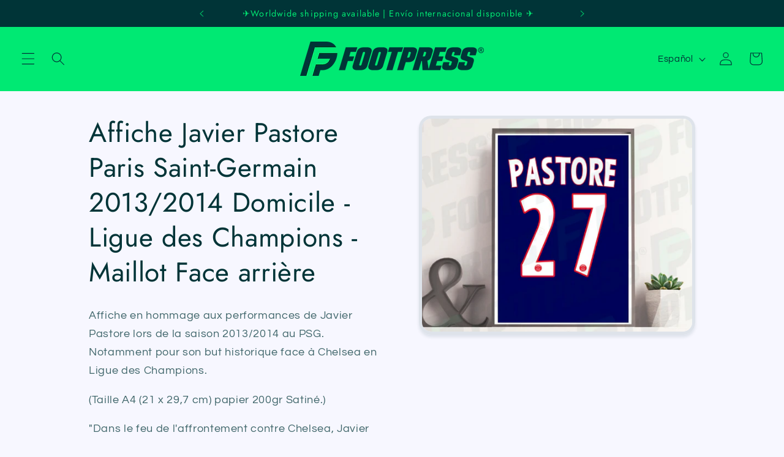

--- FILE ---
content_type: text/html; charset=utf-8
request_url: https://www.foot-press.fr/es/products/affiche-javier-pastore-paris-saint-germain-2013-2014-domicile-ligue-des-champions-maillot-face-arriere
body_size: 31661
content:
<!doctype html>
<html class="no-js" lang="es">
  <head>
  <meta name="p:domain_verify" content="8bdb55861eb7907dd077c2b7d79eeb67"/>
    <meta charset="utf-8">
    <meta http-equiv="X-UA-Compatible" content="IE=edge">
    <meta name="viewport" content="width=device-width,initial-scale=1">
    <meta name="theme-color" content="">
    <link rel="canonical" href="https://www.foot-press.fr/es/products/affiche-javier-pastore-paris-saint-germain-2013-2014-domicile-ligue-des-champions-maillot-face-arriere">
    
<meta name="p:domain_verify" content="8bdb55861eb7907dd077c2b7d79eeb67"/><link rel="icon" type="image/png" href="//www.foot-press.fr/cdn/shop/files/FOOTPRESS_Fav_Icon_d64a3cdf-3e3e-485d-9a5d-999d2029c71f.png?crop=center&height=32&v=1691759338&width=32"><link rel="preconnect" href="https://fonts.shopifycdn.com" crossorigin><title>
      Affiche Javier Pastore Paris Saint-Germain 2013/2014 Domicile - Ligue 
 &ndash; Footpress</title>

    
      <meta name="description" content="Affiche en hommage aux performances de Javier Pastore lors de la saison 2013/2014 au PSG. Notamment pour son but historique face à Chelsea en Ligue des Champions. (Taille A4 (21 x 29,7 cm) papier 200gr Satiné.) &quot;Dans le feu de l&#39;affrontement contre Chelsea, Javier Pastore a tissé des moments inoubliables. Son agilité m">
    

    

<meta property="og:site_name" content="Footpress">
<meta property="og:url" content="https://www.foot-press.fr/es/products/affiche-javier-pastore-paris-saint-germain-2013-2014-domicile-ligue-des-champions-maillot-face-arriere">
<meta property="og:title" content="Affiche Javier Pastore Paris Saint-Germain 2013/2014 Domicile - Ligue ">
<meta property="og:type" content="product">
<meta property="og:description" content="Affiche en hommage aux performances de Javier Pastore lors de la saison 2013/2014 au PSG. Notamment pour son but historique face à Chelsea en Ligue des Champions. (Taille A4 (21 x 29,7 cm) papier 200gr Satiné.) &quot;Dans le feu de l&#39;affrontement contre Chelsea, Javier Pastore a tissé des moments inoubliables. Son agilité m"><meta property="og:image" content="http://www.foot-press.fr/cdn/shop/files/sdsjpgFootpress.jpg?v=1700783302">
  <meta property="og:image:secure_url" content="https://www.foot-press.fr/cdn/shop/files/sdsjpgFootpress.jpg?v=1700783302">
  <meta property="og:image:width" content="1900">
  <meta property="og:image:height" content="1500"><meta property="og:price:amount" content="10,00">
  <meta property="og:price:currency" content="EUR"><meta name="twitter:site" content="@FootPressFR"><meta name="twitter:card" content="summary_large_image">
<meta name="twitter:title" content="Affiche Javier Pastore Paris Saint-Germain 2013/2014 Domicile - Ligue ">
<meta name="twitter:description" content="Affiche en hommage aux performances de Javier Pastore lors de la saison 2013/2014 au PSG. Notamment pour son but historique face à Chelsea en Ligue des Champions. (Taille A4 (21 x 29,7 cm) papier 200gr Satiné.) &quot;Dans le feu de l&#39;affrontement contre Chelsea, Javier Pastore a tissé des moments inoubliables. Son agilité m">


    <script src="//www.foot-press.fr/cdn/shop/t/9/assets/constants.js?v=58251544750838685771688905482" defer="defer"></script>
    <script src="//www.foot-press.fr/cdn/shop/t/9/assets/pubsub.js?v=158357773527763999511688905482" defer="defer"></script>
    <script src="//www.foot-press.fr/cdn/shop/t/9/assets/global.js?v=139248116715221171191688905482" defer="defer"></script><script>window.performance && window.performance.mark && window.performance.mark('shopify.content_for_header.start');</script><meta name="google-site-verification" content="RGNReKFblIf42U1R7GtinKuosGGedoOxh6ed8UIWXfc">
<meta name="google-site-verification" content="RGNReKFblIf42U1R7GtinKuosGGedoOxh6ed8UIWXfc">
<meta id="shopify-digital-wallet" name="shopify-digital-wallet" content="/42025451673/digital_wallets/dialog">
<meta name="shopify-checkout-api-token" content="30bad162c36c321bbf8b8d085ba7f71a">
<meta id="in-context-paypal-metadata" data-shop-id="42025451673" data-venmo-supported="false" data-environment="production" data-locale="es_ES" data-paypal-v4="true" data-currency="EUR">
<link rel="alternate" hreflang="x-default" href="https://www.foot-press.fr/products/affiche-javier-pastore-paris-saint-germain-2013-2014-domicile-ligue-des-champions-maillot-face-arriere">
<link rel="alternate" hreflang="fr" href="https://www.foot-press.fr/products/affiche-javier-pastore-paris-saint-germain-2013-2014-domicile-ligue-des-champions-maillot-face-arriere">
<link rel="alternate" hreflang="es" href="https://www.foot-press.fr/es/products/affiche-javier-pastore-paris-saint-germain-2013-2014-domicile-ligue-des-champions-maillot-face-arriere">
<link rel="alternate" hreflang="en" href="https://www.foot-press.fr/en/products/affiche-javier-pastore-paris-saint-germain-2013-2014-domicile-ligue-des-champions-maillot-face-arriere">
<link rel="alternate" type="application/json+oembed" href="https://www.foot-press.fr/es/products/affiche-javier-pastore-paris-saint-germain-2013-2014-domicile-ligue-des-champions-maillot-face-arriere.oembed">
<script async="async" src="/checkouts/internal/preloads.js?locale=es-FR"></script>
<script id="shopify-features" type="application/json">{"accessToken":"30bad162c36c321bbf8b8d085ba7f71a","betas":["rich-media-storefront-analytics"],"domain":"www.foot-press.fr","predictiveSearch":true,"shopId":42025451673,"locale":"es"}</script>
<script>var Shopify = Shopify || {};
Shopify.shop = "12eme-homme.myshopify.com";
Shopify.locale = "es";
Shopify.currency = {"active":"EUR","rate":"1.0"};
Shopify.country = "FR";
Shopify.theme = {"name":"Refresh avant changement de logo","id":150826189136,"schema_name":"Refresh","schema_version":"10.0.0","theme_store_id":1567,"role":"main"};
Shopify.theme.handle = "null";
Shopify.theme.style = {"id":null,"handle":null};
Shopify.cdnHost = "www.foot-press.fr/cdn";
Shopify.routes = Shopify.routes || {};
Shopify.routes.root = "/es/";</script>
<script type="module">!function(o){(o.Shopify=o.Shopify||{}).modules=!0}(window);</script>
<script>!function(o){function n(){var o=[];function n(){o.push(Array.prototype.slice.apply(arguments))}return n.q=o,n}var t=o.Shopify=o.Shopify||{};t.loadFeatures=n(),t.autoloadFeatures=n()}(window);</script>
<script id="shop-js-analytics" type="application/json">{"pageType":"product"}</script>
<script defer="defer" async type="module" src="//www.foot-press.fr/cdn/shopifycloud/shop-js/modules/v2/client.init-shop-cart-sync_CvZOh8Af.es.esm.js"></script>
<script defer="defer" async type="module" src="//www.foot-press.fr/cdn/shopifycloud/shop-js/modules/v2/chunk.common_3Rxs6Qxh.esm.js"></script>
<script type="module">
  await import("//www.foot-press.fr/cdn/shopifycloud/shop-js/modules/v2/client.init-shop-cart-sync_CvZOh8Af.es.esm.js");
await import("//www.foot-press.fr/cdn/shopifycloud/shop-js/modules/v2/chunk.common_3Rxs6Qxh.esm.js");

  window.Shopify.SignInWithShop?.initShopCartSync?.({"fedCMEnabled":true,"windoidEnabled":true});

</script>
<script>(function() {
  var isLoaded = false;
  function asyncLoad() {
    if (isLoaded) return;
    isLoaded = true;
    var urls = ["https:\/\/ecommplugins-scripts.trustpilot.com\/v2.1\/js\/header.min.js?settings=eyJrZXkiOiJtRmRQZnE4WE1UV1pDaTBVIiwicyI6InNrdSJ9\u0026v=2.5\u0026shop=12eme-homme.myshopify.com","https:\/\/ecommplugins-trustboxsettings.trustpilot.com\/12eme-homme.myshopify.com.js?settings=1712654601145\u0026shop=12eme-homme.myshopify.com","https:\/\/widget.trustpilot.com\/bootstrap\/v5\/tp.widget.sync.bootstrap.min.js?shop=12eme-homme.myshopify.com"];
    for (var i = 0; i < urls.length; i++) {
      var s = document.createElement('script');
      s.type = 'text/javascript';
      s.async = true;
      s.src = urls[i];
      var x = document.getElementsByTagName('script')[0];
      x.parentNode.insertBefore(s, x);
    }
  };
  if(window.attachEvent) {
    window.attachEvent('onload', asyncLoad);
  } else {
    window.addEventListener('load', asyncLoad, false);
  }
})();</script>
<script id="__st">var __st={"a":42025451673,"offset":3600,"reqid":"1f7361a0-f9e5-4c97-8917-a6cc2db81457-1768820719","pageurl":"www.foot-press.fr\/es\/products\/affiche-javier-pastore-paris-saint-germain-2013-2014-domicile-ligue-des-champions-maillot-face-arriere","u":"0c5ca310416f","p":"product","rtyp":"product","rid":8721086546256};</script>
<script>window.ShopifyPaypalV4VisibilityTracking = true;</script>
<script id="captcha-bootstrap">!function(){'use strict';const t='contact',e='account',n='new_comment',o=[[t,t],['blogs',n],['comments',n],[t,'customer']],c=[[e,'customer_login'],[e,'guest_login'],[e,'recover_customer_password'],[e,'create_customer']],r=t=>t.map((([t,e])=>`form[action*='/${t}']:not([data-nocaptcha='true']) input[name='form_type'][value='${e}']`)).join(','),a=t=>()=>t?[...document.querySelectorAll(t)].map((t=>t.form)):[];function s(){const t=[...o],e=r(t);return a(e)}const i='password',u='form_key',d=['recaptcha-v3-token','g-recaptcha-response','h-captcha-response',i],f=()=>{try{return window.sessionStorage}catch{return}},m='__shopify_v',_=t=>t.elements[u];function p(t,e,n=!1){try{const o=window.sessionStorage,c=JSON.parse(o.getItem(e)),{data:r}=function(t){const{data:e,action:n}=t;return t[m]||n?{data:e,action:n}:{data:t,action:n}}(c);for(const[e,n]of Object.entries(r))t.elements[e]&&(t.elements[e].value=n);n&&o.removeItem(e)}catch(o){console.error('form repopulation failed',{error:o})}}const l='form_type',E='cptcha';function T(t){t.dataset[E]=!0}const w=window,h=w.document,L='Shopify',v='ce_forms',y='captcha';let A=!1;((t,e)=>{const n=(g='f06e6c50-85a8-45c8-87d0-21a2b65856fe',I='https://cdn.shopify.com/shopifycloud/storefront-forms-hcaptcha/ce_storefront_forms_captcha_hcaptcha.v1.5.2.iife.js',D={infoText:'Protegido por hCaptcha',privacyText:'Privacidad',termsText:'Términos'},(t,e,n)=>{const o=w[L][v],c=o.bindForm;if(c)return c(t,g,e,D).then(n);var r;o.q.push([[t,g,e,D],n]),r=I,A||(h.body.append(Object.assign(h.createElement('script'),{id:'captcha-provider',async:!0,src:r})),A=!0)});var g,I,D;w[L]=w[L]||{},w[L][v]=w[L][v]||{},w[L][v].q=[],w[L][y]=w[L][y]||{},w[L][y].protect=function(t,e){n(t,void 0,e),T(t)},Object.freeze(w[L][y]),function(t,e,n,w,h,L){const[v,y,A,g]=function(t,e,n){const i=e?o:[],u=t?c:[],d=[...i,...u],f=r(d),m=r(i),_=r(d.filter((([t,e])=>n.includes(e))));return[a(f),a(m),a(_),s()]}(w,h,L),I=t=>{const e=t.target;return e instanceof HTMLFormElement?e:e&&e.form},D=t=>v().includes(t);t.addEventListener('submit',(t=>{const e=I(t);if(!e)return;const n=D(e)&&!e.dataset.hcaptchaBound&&!e.dataset.recaptchaBound,o=_(e),c=g().includes(e)&&(!o||!o.value);(n||c)&&t.preventDefault(),c&&!n&&(function(t){try{if(!f())return;!function(t){const e=f();if(!e)return;const n=_(t);if(!n)return;const o=n.value;o&&e.removeItem(o)}(t);const e=Array.from(Array(32),(()=>Math.random().toString(36)[2])).join('');!function(t,e){_(t)||t.append(Object.assign(document.createElement('input'),{type:'hidden',name:u})),t.elements[u].value=e}(t,e),function(t,e){const n=f();if(!n)return;const o=[...t.querySelectorAll(`input[type='${i}']`)].map((({name:t})=>t)),c=[...d,...o],r={};for(const[a,s]of new FormData(t).entries())c.includes(a)||(r[a]=s);n.setItem(e,JSON.stringify({[m]:1,action:t.action,data:r}))}(t,e)}catch(e){console.error('failed to persist form',e)}}(e),e.submit())}));const S=(t,e)=>{t&&!t.dataset[E]&&(n(t,e.some((e=>e===t))),T(t))};for(const o of['focusin','change'])t.addEventListener(o,(t=>{const e=I(t);D(e)&&S(e,y())}));const B=e.get('form_key'),M=e.get(l),P=B&&M;t.addEventListener('DOMContentLoaded',(()=>{const t=y();if(P)for(const e of t)e.elements[l].value===M&&p(e,B);[...new Set([...A(),...v().filter((t=>'true'===t.dataset.shopifyCaptcha))])].forEach((e=>S(e,t)))}))}(h,new URLSearchParams(w.location.search),n,t,e,['guest_login'])})(!0,!0)}();</script>
<script integrity="sha256-4kQ18oKyAcykRKYeNunJcIwy7WH5gtpwJnB7kiuLZ1E=" data-source-attribution="shopify.loadfeatures" defer="defer" src="//www.foot-press.fr/cdn/shopifycloud/storefront/assets/storefront/load_feature-a0a9edcb.js" crossorigin="anonymous"></script>
<script data-source-attribution="shopify.dynamic_checkout.dynamic.init">var Shopify=Shopify||{};Shopify.PaymentButton=Shopify.PaymentButton||{isStorefrontPortableWallets:!0,init:function(){window.Shopify.PaymentButton.init=function(){};var t=document.createElement("script");t.src="https://www.foot-press.fr/cdn/shopifycloud/portable-wallets/latest/portable-wallets.es.js",t.type="module",document.head.appendChild(t)}};
</script>
<script data-source-attribution="shopify.dynamic_checkout.buyer_consent">
  function portableWalletsHideBuyerConsent(e){var t=document.getElementById("shopify-buyer-consent"),n=document.getElementById("shopify-subscription-policy-button");t&&n&&(t.classList.add("hidden"),t.setAttribute("aria-hidden","true"),n.removeEventListener("click",e))}function portableWalletsShowBuyerConsent(e){var t=document.getElementById("shopify-buyer-consent"),n=document.getElementById("shopify-subscription-policy-button");t&&n&&(t.classList.remove("hidden"),t.removeAttribute("aria-hidden"),n.addEventListener("click",e))}window.Shopify?.PaymentButton&&(window.Shopify.PaymentButton.hideBuyerConsent=portableWalletsHideBuyerConsent,window.Shopify.PaymentButton.showBuyerConsent=portableWalletsShowBuyerConsent);
</script>
<script>
  function portableWalletsCleanup(e){e&&e.src&&console.error("Failed to load portable wallets script "+e.src);var t=document.querySelectorAll("shopify-accelerated-checkout .shopify-payment-button__skeleton, shopify-accelerated-checkout-cart .wallet-cart-button__skeleton"),e=document.getElementById("shopify-buyer-consent");for(let e=0;e<t.length;e++)t[e].remove();e&&e.remove()}function portableWalletsNotLoadedAsModule(e){e instanceof ErrorEvent&&"string"==typeof e.message&&e.message.includes("import.meta")&&"string"==typeof e.filename&&e.filename.includes("portable-wallets")&&(window.removeEventListener("error",portableWalletsNotLoadedAsModule),window.Shopify.PaymentButton.failedToLoad=e,"loading"===document.readyState?document.addEventListener("DOMContentLoaded",window.Shopify.PaymentButton.init):window.Shopify.PaymentButton.init())}window.addEventListener("error",portableWalletsNotLoadedAsModule);
</script>

<script type="module" src="https://www.foot-press.fr/cdn/shopifycloud/portable-wallets/latest/portable-wallets.es.js" onError="portableWalletsCleanup(this)" crossorigin="anonymous"></script>
<script nomodule>
  document.addEventListener("DOMContentLoaded", portableWalletsCleanup);
</script>

<script id='scb4127' type='text/javascript' async='' src='https://www.foot-press.fr/cdn/shopifycloud/privacy-banner/storefront-banner.js'></script><link id="shopify-accelerated-checkout-styles" rel="stylesheet" media="screen" href="https://www.foot-press.fr/cdn/shopifycloud/portable-wallets/latest/accelerated-checkout-backwards-compat.css" crossorigin="anonymous">
<style id="shopify-accelerated-checkout-cart">
        #shopify-buyer-consent {
  margin-top: 1em;
  display: inline-block;
  width: 100%;
}

#shopify-buyer-consent.hidden {
  display: none;
}

#shopify-subscription-policy-button {
  background: none;
  border: none;
  padding: 0;
  text-decoration: underline;
  font-size: inherit;
  cursor: pointer;
}

#shopify-subscription-policy-button::before {
  box-shadow: none;
}

      </style>
<script id="sections-script" data-sections="header" defer="defer" src="//www.foot-press.fr/cdn/shop/t/9/compiled_assets/scripts.js?v=13976"></script>
<script>window.performance && window.performance.mark && window.performance.mark('shopify.content_for_header.end');</script>

    <style data-shopify>
      @font-face {
  font-family: Questrial;
  font-weight: 400;
  font-style: normal;
  font-display: swap;
  src: url("//www.foot-press.fr/cdn/fonts/questrial/questrial_n4.66abac5d8209a647b4bf8089b0451928ef144c07.woff2") format("woff2"),
       url("//www.foot-press.fr/cdn/fonts/questrial/questrial_n4.e86c53e77682db9bf4b0ee2dd71f214dc16adda4.woff") format("woff");
}

      
      
      
      @font-face {
  font-family: Jost;
  font-weight: 400;
  font-style: normal;
  font-display: swap;
  src: url("//www.foot-press.fr/cdn/fonts/jost/jost_n4.d47a1b6347ce4a4c9f437608011273009d91f2b7.woff2") format("woff2"),
       url("//www.foot-press.fr/cdn/fonts/jost/jost_n4.791c46290e672b3f85c3d1c651ef2efa3819eadd.woff") format("woff");
}


      
        :root,
        .color-background-1 {
          --color-background: 247,247,255;
        
          --gradient-background: #f7f7ff;
        
        --color-foreground: 0,52,55;
        --color-shadow: 0,52,55;
        --color-button: 0,233,115;
        --color-button-text: 0,52,55;
        --color-secondary-button: 247,247,255;
        --color-secondary-button-text: 0,52,55;
        --color-link: 0,52,55;
        --color-badge-foreground: 0,52,55;
        --color-badge-background: 247,247,255;
        --color-badge-border: 0,52,55;
        --payment-terms-background-color: rgb(247 247 255);
      }
      
        
        .color-background-2 {
          --color-background: 0,233,115;
        
          --gradient-background: #00e973;
        
        --color-foreground: 0,52,55;
        --color-shadow: 0,52,55;
        --color-button: 0,52,55;
        --color-button-text: 0,233,115;
        --color-secondary-button: 0,233,115;
        --color-secondary-button-text: 0,52,55;
        --color-link: 0,52,55;
        --color-badge-foreground: 0,52,55;
        --color-badge-background: 0,233,115;
        --color-badge-border: 0,52,55;
        --payment-terms-background-color: rgb(0 233 115);
      }
      
        
        .color-inverse {
          --color-background: 0,52,55;
        
          --gradient-background: #003437;
        
        --color-foreground: 0,233,115;
        --color-shadow: 0,52,55;
        --color-button: 255,255,255;
        --color-button-text: 0,52,55;
        --color-secondary-button: 0,52,55;
        --color-secondary-button-text: 0,233,115;
        --color-link: 0,233,115;
        --color-badge-foreground: 0,233,115;
        --color-badge-background: 0,52,55;
        --color-badge-border: 0,233,115;
        --payment-terms-background-color: rgb(0 52 55);
      }
      
        
        .color-accent-1 {
          --color-background: 247,247,255;
        
          --gradient-background: #f7f7ff;
        
        --color-foreground: 0,52,55;
        --color-shadow: 0,52,55;
        --color-button: 0,233,115;
        --color-button-text: 0,52,55;
        --color-secondary-button: 247,247,255;
        --color-secondary-button-text: 0,233,115;
        --color-link: 0,233,115;
        --color-badge-foreground: 0,52,55;
        --color-badge-background: 247,247,255;
        --color-badge-border: 0,52,55;
        --payment-terms-background-color: rgb(247 247 255);
      }
      
        
        .color-accent-2 {
          --color-background: 247,247,255;
        
          --gradient-background: #f7f7ff;
        
        --color-foreground: 0,52,55;
        --color-shadow: 0,52,55;
        --color-button: 0,233,115;
        --color-button-text: 0,52,55;
        --color-secondary-button: 247,247,255;
        --color-secondary-button-text: 0,233,115;
        --color-link: 0,233,115;
        --color-badge-foreground: 0,52,55;
        --color-badge-background: 247,247,255;
        --color-badge-border: 0,52,55;
        --payment-terms-background-color: rgb(247 247 255);
      }
      
        
        .color-scheme-7a676c46-02bd-4792-be07-f5a3d0d080f3 {
          --color-background: 0,233,115;
        
          --gradient-background: #00e973;
        
        --color-foreground: 0,52,55;
        --color-shadow: 0,52,55;
        --color-button: 0,52,55;
        --color-button-text: 0,52,55;
        --color-secondary-button: 0,233,115;
        --color-secondary-button-text: 0,52,55;
        --color-link: 0,52,55;
        --color-badge-foreground: 0,52,55;
        --color-badge-background: 0,233,115;
        --color-badge-border: 0,52,55;
        --payment-terms-background-color: rgb(0 233 115);
      }
      

      body, .color-background-1, .color-background-2, .color-inverse, .color-accent-1, .color-accent-2, .color-scheme-7a676c46-02bd-4792-be07-f5a3d0d080f3 {
        color: rgba(var(--color-foreground), 0.75);
        background-color: rgb(var(--color-background));
      }

      :root {
        --font-body-family: Questrial, sans-serif;
        --font-body-style: normal;
        --font-body-weight: 400;
        --font-body-weight-bold: 700;

        --font-heading-family: Jost, sans-serif;
        --font-heading-style: normal;
        --font-heading-weight: 400;

        --font-body-scale: 1.1;
        --font-heading-scale: 1.0;

        --media-padding: px;
        --media-border-opacity: 0.1;
        --media-border-width: 5px;
        --media-radius: 20px;
        --media-shadow-opacity: 0.1;
        --media-shadow-horizontal-offset: 0px;
        --media-shadow-vertical-offset: 4px;
        --media-shadow-blur-radius: 5px;
        --media-shadow-visible: 1;

        --page-width: 100rem;
        --page-width-margin: 0rem;

        --product-card-image-padding: 0.4rem;
        --product-card-corner-radius: 1.8rem;
        --product-card-text-alignment: center;
        --product-card-border-width: 0.3rem;
        --product-card-border-opacity: 1.0;
        --product-card-shadow-opacity: 0.1;
        --product-card-shadow-visible: 1;
        --product-card-shadow-horizontal-offset: 0.0rem;
        --product-card-shadow-vertical-offset: 0.4rem;
        --product-card-shadow-blur-radius: 0.5rem;

        --collection-card-image-padding: 0.2rem;
        --collection-card-corner-radius: 1.8rem;
        --collection-card-text-alignment: center;
        --collection-card-border-width: 0.4rem;
        --collection-card-border-opacity: 1.0;
        --collection-card-shadow-opacity: 0.1;
        --collection-card-shadow-visible: 1;
        --collection-card-shadow-horizontal-offset: 0.0rem;
        --collection-card-shadow-vertical-offset: 0.4rem;
        --collection-card-shadow-blur-radius: 0.5rem;

        --blog-card-image-padding: 1.6rem;
        --blog-card-corner-radius: 1.8rem;
        --blog-card-text-alignment: left;
        --blog-card-border-width: 0.1rem;
        --blog-card-border-opacity: 1.0;
        --blog-card-shadow-opacity: 0.1;
        --blog-card-shadow-visible: 1;
        --blog-card-shadow-horizontal-offset: 0.0rem;
        --blog-card-shadow-vertical-offset: 0.4rem;
        --blog-card-shadow-blur-radius: 0.5rem;

        --badge-corner-radius: 0.0rem;

        --popup-border-width: 5px;
        --popup-border-opacity: 0.1;
        --popup-corner-radius: 18px;
        --popup-shadow-opacity: 0.1;
        --popup-shadow-horizontal-offset: 0px;
        --popup-shadow-vertical-offset: 4px;
        --popup-shadow-blur-radius: 5px;

        --drawer-border-width: 0px;
        --drawer-border-opacity: 0.1;
        --drawer-shadow-opacity: 0.1;
        --drawer-shadow-horizontal-offset: 0px;
        --drawer-shadow-vertical-offset: 4px;
        --drawer-shadow-blur-radius: 5px;

        --spacing-sections-desktop: 0px;
        --spacing-sections-mobile: 0px;

        --grid-desktop-vertical-spacing: 12px;
        --grid-desktop-horizontal-spacing: 12px;
        --grid-mobile-vertical-spacing: 6px;
        --grid-mobile-horizontal-spacing: 6px;

        --text-boxes-border-opacity: 0.1;
        --text-boxes-border-width: 3px;
        --text-boxes-radius: 20px;
        --text-boxes-shadow-opacity: 0.1;
        --text-boxes-shadow-visible: 1;
        --text-boxes-shadow-horizontal-offset: 0px;
        --text-boxes-shadow-vertical-offset: 4px;
        --text-boxes-shadow-blur-radius: 5px;

        --buttons-radius: 40px;
        --buttons-radius-outset: 41px;
        --buttons-border-width: 1px;
        --buttons-border-opacity: 1.0;
        --buttons-shadow-opacity: 0.1;
        --buttons-shadow-visible: 1;
        --buttons-shadow-horizontal-offset: 0px;
        --buttons-shadow-vertical-offset: 4px;
        --buttons-shadow-blur-radius: 5px;
        --buttons-border-offset: 0.3px;

        --inputs-radius: 26px;
        --inputs-border-width: 1px;
        --inputs-border-opacity: 0.55;
        --inputs-shadow-opacity: 0.1;
        --inputs-shadow-horizontal-offset: 0px;
        --inputs-margin-offset: 0px;
        --inputs-shadow-vertical-offset: 0px;
        --inputs-shadow-blur-radius: 5px;
        --inputs-radius-outset: 27px;

        --variant-pills-radius: 40px;
        --variant-pills-border-width: 1px;
        --variant-pills-border-opacity: 0.55;
        --variant-pills-shadow-opacity: 0.1;
        --variant-pills-shadow-horizontal-offset: 0px;
        --variant-pills-shadow-vertical-offset: 4px;
        --variant-pills-shadow-blur-radius: 5px;
      }

      *,
      *::before,
      *::after {
        box-sizing: inherit;
      }

      html {
        box-sizing: border-box;
        font-size: calc(var(--font-body-scale) * 62.5%);
        height: 100%;
      }

      body {
        display: grid;
        grid-template-rows: auto auto 1fr auto;
        grid-template-columns: 100%;
        min-height: 100%;
        margin: 0;
        font-size: 1.5rem;
        letter-spacing: 0.06rem;
        line-height: calc(1 + 0.8 / var(--font-body-scale));
        font-family: var(--font-body-family);
        font-style: var(--font-body-style);
        font-weight: var(--font-body-weight);
      }

      @media screen and (min-width: 750px) {
        body {
          font-size: 1.6rem;
        }
      }
    </style>

    <link href="//www.foot-press.fr/cdn/shop/t/9/assets/base.css?v=117828829876360325261688905482" rel="stylesheet" type="text/css" media="all" />
<link rel="preload" as="font" href="//www.foot-press.fr/cdn/fonts/questrial/questrial_n4.66abac5d8209a647b4bf8089b0451928ef144c07.woff2" type="font/woff2" crossorigin><link rel="preload" as="font" href="//www.foot-press.fr/cdn/fonts/jost/jost_n4.d47a1b6347ce4a4c9f437608011273009d91f2b7.woff2" type="font/woff2" crossorigin><link
        rel="stylesheet"
        href="//www.foot-press.fr/cdn/shop/t/9/assets/component-predictive-search.css?v=118923337488134913561688905482"
        media="print"
        onload="this.media='all'"
      ><script>
      document.documentElement.className = document.documentElement.className.replace('no-js', 'js');
      if (Shopify.designMode) {
        document.documentElement.classList.add('shopify-design-mode');
      }
    </script>
  <link href="https://monorail-edge.shopifysvc.com" rel="dns-prefetch">
<script>(function(){if ("sendBeacon" in navigator && "performance" in window) {try {var session_token_from_headers = performance.getEntriesByType('navigation')[0].serverTiming.find(x => x.name == '_s').description;} catch {var session_token_from_headers = undefined;}var session_cookie_matches = document.cookie.match(/_shopify_s=([^;]*)/);var session_token_from_cookie = session_cookie_matches && session_cookie_matches.length === 2 ? session_cookie_matches[1] : "";var session_token = session_token_from_headers || session_token_from_cookie || "";function handle_abandonment_event(e) {var entries = performance.getEntries().filter(function(entry) {return /monorail-edge.shopifysvc.com/.test(entry.name);});if (!window.abandonment_tracked && entries.length === 0) {window.abandonment_tracked = true;var currentMs = Date.now();var navigation_start = performance.timing.navigationStart;var payload = {shop_id: 42025451673,url: window.location.href,navigation_start,duration: currentMs - navigation_start,session_token,page_type: "product"};window.navigator.sendBeacon("https://monorail-edge.shopifysvc.com/v1/produce", JSON.stringify({schema_id: "online_store_buyer_site_abandonment/1.1",payload: payload,metadata: {event_created_at_ms: currentMs,event_sent_at_ms: currentMs}}));}}window.addEventListener('pagehide', handle_abandonment_event);}}());</script>
<script id="web-pixels-manager-setup">(function e(e,d,r,n,o){if(void 0===o&&(o={}),!Boolean(null===(a=null===(i=window.Shopify)||void 0===i?void 0:i.analytics)||void 0===a?void 0:a.replayQueue)){var i,a;window.Shopify=window.Shopify||{};var t=window.Shopify;t.analytics=t.analytics||{};var s=t.analytics;s.replayQueue=[],s.publish=function(e,d,r){return s.replayQueue.push([e,d,r]),!0};try{self.performance.mark("wpm:start")}catch(e){}var l=function(){var e={modern:/Edge?\/(1{2}[4-9]|1[2-9]\d|[2-9]\d{2}|\d{4,})\.\d+(\.\d+|)|Firefox\/(1{2}[4-9]|1[2-9]\d|[2-9]\d{2}|\d{4,})\.\d+(\.\d+|)|Chrom(ium|e)\/(9{2}|\d{3,})\.\d+(\.\d+|)|(Maci|X1{2}).+ Version\/(15\.\d+|(1[6-9]|[2-9]\d|\d{3,})\.\d+)([,.]\d+|)( \(\w+\)|)( Mobile\/\w+|) Safari\/|Chrome.+OPR\/(9{2}|\d{3,})\.\d+\.\d+|(CPU[ +]OS|iPhone[ +]OS|CPU[ +]iPhone|CPU IPhone OS|CPU iPad OS)[ +]+(15[._]\d+|(1[6-9]|[2-9]\d|\d{3,})[._]\d+)([._]\d+|)|Android:?[ /-](13[3-9]|1[4-9]\d|[2-9]\d{2}|\d{4,})(\.\d+|)(\.\d+|)|Android.+Firefox\/(13[5-9]|1[4-9]\d|[2-9]\d{2}|\d{4,})\.\d+(\.\d+|)|Android.+Chrom(ium|e)\/(13[3-9]|1[4-9]\d|[2-9]\d{2}|\d{4,})\.\d+(\.\d+|)|SamsungBrowser\/([2-9]\d|\d{3,})\.\d+/,legacy:/Edge?\/(1[6-9]|[2-9]\d|\d{3,})\.\d+(\.\d+|)|Firefox\/(5[4-9]|[6-9]\d|\d{3,})\.\d+(\.\d+|)|Chrom(ium|e)\/(5[1-9]|[6-9]\d|\d{3,})\.\d+(\.\d+|)([\d.]+$|.*Safari\/(?![\d.]+ Edge\/[\d.]+$))|(Maci|X1{2}).+ Version\/(10\.\d+|(1[1-9]|[2-9]\d|\d{3,})\.\d+)([,.]\d+|)( \(\w+\)|)( Mobile\/\w+|) Safari\/|Chrome.+OPR\/(3[89]|[4-9]\d|\d{3,})\.\d+\.\d+|(CPU[ +]OS|iPhone[ +]OS|CPU[ +]iPhone|CPU IPhone OS|CPU iPad OS)[ +]+(10[._]\d+|(1[1-9]|[2-9]\d|\d{3,})[._]\d+)([._]\d+|)|Android:?[ /-](13[3-9]|1[4-9]\d|[2-9]\d{2}|\d{4,})(\.\d+|)(\.\d+|)|Mobile Safari.+OPR\/([89]\d|\d{3,})\.\d+\.\d+|Android.+Firefox\/(13[5-9]|1[4-9]\d|[2-9]\d{2}|\d{4,})\.\d+(\.\d+|)|Android.+Chrom(ium|e)\/(13[3-9]|1[4-9]\d|[2-9]\d{2}|\d{4,})\.\d+(\.\d+|)|Android.+(UC? ?Browser|UCWEB|U3)[ /]?(15\.([5-9]|\d{2,})|(1[6-9]|[2-9]\d|\d{3,})\.\d+)\.\d+|SamsungBrowser\/(5\.\d+|([6-9]|\d{2,})\.\d+)|Android.+MQ{2}Browser\/(14(\.(9|\d{2,})|)|(1[5-9]|[2-9]\d|\d{3,})(\.\d+|))(\.\d+|)|K[Aa][Ii]OS\/(3\.\d+|([4-9]|\d{2,})\.\d+)(\.\d+|)/},d=e.modern,r=e.legacy,n=navigator.userAgent;return n.match(d)?"modern":n.match(r)?"legacy":"unknown"}(),u="modern"===l?"modern":"legacy",c=(null!=n?n:{modern:"",legacy:""})[u],f=function(e){return[e.baseUrl,"/wpm","/b",e.hashVersion,"modern"===e.buildTarget?"m":"l",".js"].join("")}({baseUrl:d,hashVersion:r,buildTarget:u}),m=function(e){var d=e.version,r=e.bundleTarget,n=e.surface,o=e.pageUrl,i=e.monorailEndpoint;return{emit:function(e){var a=e.status,t=e.errorMsg,s=(new Date).getTime(),l=JSON.stringify({metadata:{event_sent_at_ms:s},events:[{schema_id:"web_pixels_manager_load/3.1",payload:{version:d,bundle_target:r,page_url:o,status:a,surface:n,error_msg:t},metadata:{event_created_at_ms:s}}]});if(!i)return console&&console.warn&&console.warn("[Web Pixels Manager] No Monorail endpoint provided, skipping logging."),!1;try{return self.navigator.sendBeacon.bind(self.navigator)(i,l)}catch(e){}var u=new XMLHttpRequest;try{return u.open("POST",i,!0),u.setRequestHeader("Content-Type","text/plain"),u.send(l),!0}catch(e){return console&&console.warn&&console.warn("[Web Pixels Manager] Got an unhandled error while logging to Monorail."),!1}}}}({version:r,bundleTarget:l,surface:e.surface,pageUrl:self.location.href,monorailEndpoint:e.monorailEndpoint});try{o.browserTarget=l,function(e){var d=e.src,r=e.async,n=void 0===r||r,o=e.onload,i=e.onerror,a=e.sri,t=e.scriptDataAttributes,s=void 0===t?{}:t,l=document.createElement("script"),u=document.querySelector("head"),c=document.querySelector("body");if(l.async=n,l.src=d,a&&(l.integrity=a,l.crossOrigin="anonymous"),s)for(var f in s)if(Object.prototype.hasOwnProperty.call(s,f))try{l.dataset[f]=s[f]}catch(e){}if(o&&l.addEventListener("load",o),i&&l.addEventListener("error",i),u)u.appendChild(l);else{if(!c)throw new Error("Did not find a head or body element to append the script");c.appendChild(l)}}({src:f,async:!0,onload:function(){if(!function(){var e,d;return Boolean(null===(d=null===(e=window.Shopify)||void 0===e?void 0:e.analytics)||void 0===d?void 0:d.initialized)}()){var d=window.webPixelsManager.init(e)||void 0;if(d){var r=window.Shopify.analytics;r.replayQueue.forEach((function(e){var r=e[0],n=e[1],o=e[2];d.publishCustomEvent(r,n,o)})),r.replayQueue=[],r.publish=d.publishCustomEvent,r.visitor=d.visitor,r.initialized=!0}}},onerror:function(){return m.emit({status:"failed",errorMsg:"".concat(f," has failed to load")})},sri:function(e){var d=/^sha384-[A-Za-z0-9+/=]+$/;return"string"==typeof e&&d.test(e)}(c)?c:"",scriptDataAttributes:o}),m.emit({status:"loading"})}catch(e){m.emit({status:"failed",errorMsg:(null==e?void 0:e.message)||"Unknown error"})}}})({shopId: 42025451673,storefrontBaseUrl: "https://www.foot-press.fr",extensionsBaseUrl: "https://extensions.shopifycdn.com/cdn/shopifycloud/web-pixels-manager",monorailEndpoint: "https://monorail-edge.shopifysvc.com/unstable/produce_batch",surface: "storefront-renderer",enabledBetaFlags: ["2dca8a86"],webPixelsConfigList: [{"id":"699498832","configuration":"{\"config\":\"{\\\"pixel_id\\\":\\\"G-6L80KWRB9W\\\",\\\"target_country\\\":\\\"FR\\\",\\\"gtag_events\\\":[{\\\"type\\\":\\\"search\\\",\\\"action_label\\\":\\\"G-6L80KWRB9W\\\"},{\\\"type\\\":\\\"begin_checkout\\\",\\\"action_label\\\":\\\"G-6L80KWRB9W\\\"},{\\\"type\\\":\\\"view_item\\\",\\\"action_label\\\":[\\\"G-6L80KWRB9W\\\",\\\"MC-FMDC52XYHJ\\\"]},{\\\"type\\\":\\\"purchase\\\",\\\"action_label\\\":[\\\"G-6L80KWRB9W\\\",\\\"MC-FMDC52XYHJ\\\"]},{\\\"type\\\":\\\"page_view\\\",\\\"action_label\\\":[\\\"G-6L80KWRB9W\\\",\\\"MC-FMDC52XYHJ\\\"]},{\\\"type\\\":\\\"add_payment_info\\\",\\\"action_label\\\":\\\"G-6L80KWRB9W\\\"},{\\\"type\\\":\\\"add_to_cart\\\",\\\"action_label\\\":\\\"G-6L80KWRB9W\\\"}],\\\"enable_monitoring_mode\\\":false}\"}","eventPayloadVersion":"v1","runtimeContext":"OPEN","scriptVersion":"b2a88bafab3e21179ed38636efcd8a93","type":"APP","apiClientId":1780363,"privacyPurposes":[],"dataSharingAdjustments":{"protectedCustomerApprovalScopes":["read_customer_address","read_customer_email","read_customer_name","read_customer_personal_data","read_customer_phone"]}},{"id":"595919184","configuration":"{\"pixelCode\":\"CKT5PI3C77UA03IGHDA0\"}","eventPayloadVersion":"v1","runtimeContext":"STRICT","scriptVersion":"22e92c2ad45662f435e4801458fb78cc","type":"APP","apiClientId":4383523,"privacyPurposes":["ANALYTICS","MARKETING","SALE_OF_DATA"],"dataSharingAdjustments":{"protectedCustomerApprovalScopes":["read_customer_address","read_customer_email","read_customer_name","read_customer_personal_data","read_customer_phone"]}},{"id":"344883536","configuration":"{\"pixel_id\":\"1036658189869221\",\"pixel_type\":\"facebook_pixel\",\"metaapp_system_user_token\":\"-\"}","eventPayloadVersion":"v1","runtimeContext":"OPEN","scriptVersion":"ca16bc87fe92b6042fbaa3acc2fbdaa6","type":"APP","apiClientId":2329312,"privacyPurposes":["ANALYTICS","MARKETING","SALE_OF_DATA"],"dataSharingAdjustments":{"protectedCustomerApprovalScopes":["read_customer_address","read_customer_email","read_customer_name","read_customer_personal_data","read_customer_phone"]}},{"id":"142442832","configuration":"{\"tagID\":\"2613687785096\"}","eventPayloadVersion":"v1","runtimeContext":"STRICT","scriptVersion":"18031546ee651571ed29edbe71a3550b","type":"APP","apiClientId":3009811,"privacyPurposes":["ANALYTICS","MARKETING","SALE_OF_DATA"],"dataSharingAdjustments":{"protectedCustomerApprovalScopes":["read_customer_address","read_customer_email","read_customer_name","read_customer_personal_data","read_customer_phone"]}},{"id":"141656400","eventPayloadVersion":"v1","runtimeContext":"LAX","scriptVersion":"1","type":"CUSTOM","privacyPurposes":["MARKETING"],"name":"Meta pixel (migrated)"},{"id":"shopify-app-pixel","configuration":"{}","eventPayloadVersion":"v1","runtimeContext":"STRICT","scriptVersion":"0450","apiClientId":"shopify-pixel","type":"APP","privacyPurposes":["ANALYTICS","MARKETING"]},{"id":"shopify-custom-pixel","eventPayloadVersion":"v1","runtimeContext":"LAX","scriptVersion":"0450","apiClientId":"shopify-pixel","type":"CUSTOM","privacyPurposes":["ANALYTICS","MARKETING"]}],isMerchantRequest: false,initData: {"shop":{"name":"Footpress","paymentSettings":{"currencyCode":"EUR"},"myshopifyDomain":"12eme-homme.myshopify.com","countryCode":"FR","storefrontUrl":"https:\/\/www.foot-press.fr\/es"},"customer":null,"cart":null,"checkout":null,"productVariants":[{"price":{"amount":10.0,"currencyCode":"EUR"},"product":{"title":"Affiche Javier Pastore Paris Saint-Germain 2013\/2014 Domicile - Ligue des Champions - Maillot Face arrière","vendor":"Footpress®","id":"8721086546256","untranslatedTitle":"Affiche Javier Pastore Paris Saint-Germain 2013\/2014 Domicile - Ligue des Champions - Maillot Face arrière","url":"\/es\/products\/affiche-javier-pastore-paris-saint-germain-2013-2014-domicile-ligue-des-champions-maillot-face-arriere","type":"Affiche"},"id":"47658396811600","image":{"src":"\/\/www.foot-press.fr\/cdn\/shop\/files\/sdsjpgFootpress.jpg?v=1700783302"},"sku":"FPAA2470S","title":"A4","untranslatedTitle":"A4"}],"purchasingCompany":null},},"https://www.foot-press.fr/cdn","fcfee988w5aeb613cpc8e4bc33m6693e112",{"modern":"","legacy":""},{"shopId":"42025451673","storefrontBaseUrl":"https:\/\/www.foot-press.fr","extensionBaseUrl":"https:\/\/extensions.shopifycdn.com\/cdn\/shopifycloud\/web-pixels-manager","surface":"storefront-renderer","enabledBetaFlags":"[\"2dca8a86\"]","isMerchantRequest":"false","hashVersion":"fcfee988w5aeb613cpc8e4bc33m6693e112","publish":"custom","events":"[[\"page_viewed\",{}],[\"product_viewed\",{\"productVariant\":{\"price\":{\"amount\":10.0,\"currencyCode\":\"EUR\"},\"product\":{\"title\":\"Affiche Javier Pastore Paris Saint-Germain 2013\/2014 Domicile - Ligue des Champions - Maillot Face arrière\",\"vendor\":\"Footpress®\",\"id\":\"8721086546256\",\"untranslatedTitle\":\"Affiche Javier Pastore Paris Saint-Germain 2013\/2014 Domicile - Ligue des Champions - Maillot Face arrière\",\"url\":\"\/es\/products\/affiche-javier-pastore-paris-saint-germain-2013-2014-domicile-ligue-des-champions-maillot-face-arriere\",\"type\":\"Affiche\"},\"id\":\"47658396811600\",\"image\":{\"src\":\"\/\/www.foot-press.fr\/cdn\/shop\/files\/sdsjpgFootpress.jpg?v=1700783302\"},\"sku\":\"FPAA2470S\",\"title\":\"A4\",\"untranslatedTitle\":\"A4\"}}]]"});</script><script>
  window.ShopifyAnalytics = window.ShopifyAnalytics || {};
  window.ShopifyAnalytics.meta = window.ShopifyAnalytics.meta || {};
  window.ShopifyAnalytics.meta.currency = 'EUR';
  var meta = {"product":{"id":8721086546256,"gid":"gid:\/\/shopify\/Product\/8721086546256","vendor":"Footpress®","type":"Affiche","handle":"affiche-javier-pastore-paris-saint-germain-2013-2014-domicile-ligue-des-champions-maillot-face-arriere","variants":[{"id":47658396811600,"price":1000,"name":"Affiche Javier Pastore Paris Saint-Germain 2013\/2014 Domicile - Ligue des Champions - Maillot Face arrière - A4","public_title":"A4","sku":"FPAA2470S"}],"remote":false},"page":{"pageType":"product","resourceType":"product","resourceId":8721086546256,"requestId":"1f7361a0-f9e5-4c97-8917-a6cc2db81457-1768820719"}};
  for (var attr in meta) {
    window.ShopifyAnalytics.meta[attr] = meta[attr];
  }
</script>
<script class="analytics">
  (function () {
    var customDocumentWrite = function(content) {
      var jquery = null;

      if (window.jQuery) {
        jquery = window.jQuery;
      } else if (window.Checkout && window.Checkout.$) {
        jquery = window.Checkout.$;
      }

      if (jquery) {
        jquery('body').append(content);
      }
    };

    var hasLoggedConversion = function(token) {
      if (token) {
        return document.cookie.indexOf('loggedConversion=' + token) !== -1;
      }
      return false;
    }

    var setCookieIfConversion = function(token) {
      if (token) {
        var twoMonthsFromNow = new Date(Date.now());
        twoMonthsFromNow.setMonth(twoMonthsFromNow.getMonth() + 2);

        document.cookie = 'loggedConversion=' + token + '; expires=' + twoMonthsFromNow;
      }
    }

    var trekkie = window.ShopifyAnalytics.lib = window.trekkie = window.trekkie || [];
    if (trekkie.integrations) {
      return;
    }
    trekkie.methods = [
      'identify',
      'page',
      'ready',
      'track',
      'trackForm',
      'trackLink'
    ];
    trekkie.factory = function(method) {
      return function() {
        var args = Array.prototype.slice.call(arguments);
        args.unshift(method);
        trekkie.push(args);
        return trekkie;
      };
    };
    for (var i = 0; i < trekkie.methods.length; i++) {
      var key = trekkie.methods[i];
      trekkie[key] = trekkie.factory(key);
    }
    trekkie.load = function(config) {
      trekkie.config = config || {};
      trekkie.config.initialDocumentCookie = document.cookie;
      var first = document.getElementsByTagName('script')[0];
      var script = document.createElement('script');
      script.type = 'text/javascript';
      script.onerror = function(e) {
        var scriptFallback = document.createElement('script');
        scriptFallback.type = 'text/javascript';
        scriptFallback.onerror = function(error) {
                var Monorail = {
      produce: function produce(monorailDomain, schemaId, payload) {
        var currentMs = new Date().getTime();
        var event = {
          schema_id: schemaId,
          payload: payload,
          metadata: {
            event_created_at_ms: currentMs,
            event_sent_at_ms: currentMs
          }
        };
        return Monorail.sendRequest("https://" + monorailDomain + "/v1/produce", JSON.stringify(event));
      },
      sendRequest: function sendRequest(endpointUrl, payload) {
        // Try the sendBeacon API
        if (window && window.navigator && typeof window.navigator.sendBeacon === 'function' && typeof window.Blob === 'function' && !Monorail.isIos12()) {
          var blobData = new window.Blob([payload], {
            type: 'text/plain'
          });

          if (window.navigator.sendBeacon(endpointUrl, blobData)) {
            return true;
          } // sendBeacon was not successful

        } // XHR beacon

        var xhr = new XMLHttpRequest();

        try {
          xhr.open('POST', endpointUrl);
          xhr.setRequestHeader('Content-Type', 'text/plain');
          xhr.send(payload);
        } catch (e) {
          console.log(e);
        }

        return false;
      },
      isIos12: function isIos12() {
        return window.navigator.userAgent.lastIndexOf('iPhone; CPU iPhone OS 12_') !== -1 || window.navigator.userAgent.lastIndexOf('iPad; CPU OS 12_') !== -1;
      }
    };
    Monorail.produce('monorail-edge.shopifysvc.com',
      'trekkie_storefront_load_errors/1.1',
      {shop_id: 42025451673,
      theme_id: 150826189136,
      app_name: "storefront",
      context_url: window.location.href,
      source_url: "//www.foot-press.fr/cdn/s/trekkie.storefront.cd680fe47e6c39ca5d5df5f0a32d569bc48c0f27.min.js"});

        };
        scriptFallback.async = true;
        scriptFallback.src = '//www.foot-press.fr/cdn/s/trekkie.storefront.cd680fe47e6c39ca5d5df5f0a32d569bc48c0f27.min.js';
        first.parentNode.insertBefore(scriptFallback, first);
      };
      script.async = true;
      script.src = '//www.foot-press.fr/cdn/s/trekkie.storefront.cd680fe47e6c39ca5d5df5f0a32d569bc48c0f27.min.js';
      first.parentNode.insertBefore(script, first);
    };
    trekkie.load(
      {"Trekkie":{"appName":"storefront","development":false,"defaultAttributes":{"shopId":42025451673,"isMerchantRequest":null,"themeId":150826189136,"themeCityHash":"4490841341563164884","contentLanguage":"es","currency":"EUR","eventMetadataId":"207d1872-6240-4943-89b3-a8ca1d26f097"},"isServerSideCookieWritingEnabled":true,"monorailRegion":"shop_domain","enabledBetaFlags":["65f19447"]},"Session Attribution":{},"S2S":{"facebookCapiEnabled":true,"source":"trekkie-storefront-renderer","apiClientId":580111}}
    );

    var loaded = false;
    trekkie.ready(function() {
      if (loaded) return;
      loaded = true;

      window.ShopifyAnalytics.lib = window.trekkie;

      var originalDocumentWrite = document.write;
      document.write = customDocumentWrite;
      try { window.ShopifyAnalytics.merchantGoogleAnalytics.call(this); } catch(error) {};
      document.write = originalDocumentWrite;

      window.ShopifyAnalytics.lib.page(null,{"pageType":"product","resourceType":"product","resourceId":8721086546256,"requestId":"1f7361a0-f9e5-4c97-8917-a6cc2db81457-1768820719","shopifyEmitted":true});

      var match = window.location.pathname.match(/checkouts\/(.+)\/(thank_you|post_purchase)/)
      var token = match? match[1]: undefined;
      if (!hasLoggedConversion(token)) {
        setCookieIfConversion(token);
        window.ShopifyAnalytics.lib.track("Viewed Product",{"currency":"EUR","variantId":47658396811600,"productId":8721086546256,"productGid":"gid:\/\/shopify\/Product\/8721086546256","name":"Affiche Javier Pastore Paris Saint-Germain 2013\/2014 Domicile - Ligue des Champions - Maillot Face arrière - A4","price":"10.00","sku":"FPAA2470S","brand":"Footpress®","variant":"A4","category":"Affiche","nonInteraction":true,"remote":false},undefined,undefined,{"shopifyEmitted":true});
      window.ShopifyAnalytics.lib.track("monorail:\/\/trekkie_storefront_viewed_product\/1.1",{"currency":"EUR","variantId":47658396811600,"productId":8721086546256,"productGid":"gid:\/\/shopify\/Product\/8721086546256","name":"Affiche Javier Pastore Paris Saint-Germain 2013\/2014 Domicile - Ligue des Champions - Maillot Face arrière - A4","price":"10.00","sku":"FPAA2470S","brand":"Footpress®","variant":"A4","category":"Affiche","nonInteraction":true,"remote":false,"referer":"https:\/\/www.foot-press.fr\/es\/products\/affiche-javier-pastore-paris-saint-germain-2013-2014-domicile-ligue-des-champions-maillot-face-arriere"});
      }
    });


        var eventsListenerScript = document.createElement('script');
        eventsListenerScript.async = true;
        eventsListenerScript.src = "//www.foot-press.fr/cdn/shopifycloud/storefront/assets/shop_events_listener-3da45d37.js";
        document.getElementsByTagName('head')[0].appendChild(eventsListenerScript);

})();</script>
  <script>
  if (!window.ga || (window.ga && typeof window.ga !== 'function')) {
    window.ga = function ga() {
      (window.ga.q = window.ga.q || []).push(arguments);
      if (window.Shopify && window.Shopify.analytics && typeof window.Shopify.analytics.publish === 'function') {
        window.Shopify.analytics.publish("ga_stub_called", {}, {sendTo: "google_osp_migration"});
      }
      console.error("Shopify's Google Analytics stub called with:", Array.from(arguments), "\nSee https://help.shopify.com/manual/promoting-marketing/pixels/pixel-migration#google for more information.");
    };
    if (window.Shopify && window.Shopify.analytics && typeof window.Shopify.analytics.publish === 'function') {
      window.Shopify.analytics.publish("ga_stub_initialized", {}, {sendTo: "google_osp_migration"});
    }
  }
</script>
<script
  defer
  src="https://www.foot-press.fr/cdn/shopifycloud/perf-kit/shopify-perf-kit-3.0.4.min.js"
  data-application="storefront-renderer"
  data-shop-id="42025451673"
  data-render-region="gcp-us-east1"
  data-page-type="product"
  data-theme-instance-id="150826189136"
  data-theme-name="Refresh"
  data-theme-version="10.0.0"
  data-monorail-region="shop_domain"
  data-resource-timing-sampling-rate="10"
  data-shs="true"
  data-shs-beacon="true"
  data-shs-export-with-fetch="true"
  data-shs-logs-sample-rate="1"
  data-shs-beacon-endpoint="https://www.foot-press.fr/api/collect"
></script>
</head>

  <body class="gradient animate--hover-3d-lift">
    <a class="skip-to-content-link button visually-hidden" href="#MainContent">
      Ir directamente al contenido
    </a>

<script src="//www.foot-press.fr/cdn/shop/t/9/assets/cart.js?v=80361240427046189311696193851" defer="defer"></script>

<style>
  .drawer {
    visibility: hidden;
  }
</style>

<cart-drawer class="drawer is-empty">
  <div id="CartDrawer" class="cart-drawer">
    <div id="CartDrawer-Overlay" class="cart-drawer__overlay"></div>
    <div
      class="drawer__inner"
      role="dialog"
      aria-modal="true"
      aria-label="Tu carrito"
      tabindex="-1"
    ><div class="drawer__inner-empty">
          <div class="cart-drawer__warnings center cart-drawer__warnings--has-collection">
            <div class="cart-drawer__empty-content">
              <h2 class="cart__empty-text">Tu carrito esta vacío</h2>
              <button
                class="drawer__close"
                type="button"
                onclick="this.closest('cart-drawer').close()"
                aria-label="Cerrar"
              >
                <svg
  xmlns="http://www.w3.org/2000/svg"
  aria-hidden="true"
  focusable="false"
  class="icon icon-close"
  fill="none"
  viewBox="0 0 18 17"
>
  <path d="M.865 15.978a.5.5 0 00.707.707l7.433-7.431 7.579 7.282a.501.501 0 00.846-.37.5.5 0 00-.153-.351L9.712 8.546l7.417-7.416a.5.5 0 10-.707-.708L8.991 7.853 1.413.573a.5.5 0 10-.693.72l7.563 7.268-7.418 7.417z" fill="currentColor">
</svg>

              </button>
              <a href="/es/collections/all" class="button">
                Seguir comprando
              </a><p class="cart__login-title h3">¿Tienes una cuenta?</p>
                <p class="cart__login-paragraph">
                  <a href="/es/account/login" class="link underlined-link">Inicia sesión</a> para finalizar tus compras con mayor rapidez.
                </p></div>
          </div><div class="cart-drawer__collection">
              
<div class="card-wrapper animate-arrow collection-card-wrapper">
  <div
    class="
      card
      card--standard
       card--media
      
      
      
    "
    style="--ratio-percent: 100%;"
  >
    <div
      class="card__inner color-scheme-7a676c46-02bd-4792-be07-f5a3d0d080f3 gradient ratio"
      style="--ratio-percent: 100%;"
    ><div class="card__media">
          <div class="media media--transparent media--hover-effect">
            <img
              srcset="//www.foot-press.fr/cdn/shop/collections/Visuel_Nouveautes.png?v=1687363995&width=165 165w,//www.foot-press.fr/cdn/shop/collections/Visuel_Nouveautes.png?v=1687363995&width=330 330w,//www.foot-press.fr/cdn/shop/collections/Visuel_Nouveautes.png?v=1687363995&width=535 535w,//www.foot-press.fr/cdn/shop/collections/Visuel_Nouveautes.png?v=1687363995&width=750 750w,//www.foot-press.fr/cdn/shop/collections/Visuel_Nouveautes.png?v=1687363995&width=1000 1000w,//www.foot-press.fr/cdn/shop/collections/Visuel_Nouveautes.png?v=1687363995 1000w
              "
              src="//www.foot-press.fr/cdn/shop/collections/Visuel_Nouveautes.png?v=1687363995&width=1500"
              sizes="
                (min-width: 1000px) 900px,
                (min-width: 750px) calc(100vw - 10rem),
                calc(100vw - 3rem)
              "
              alt=""
              height="1000"
              width="1000"
              loading="lazy"
              class="motion-reduce"
            >
          </div>
        </div><div class="card__content">
          <div class="card__information">
            <h3 class="card__heading">
              <a
                
                  href="/es/collections/nouveautes"
                
                class="full-unstyled-link"
              >Últimas incorporaciones
              </a>
            </h3><p class="card__caption">¡Rebaños, insignias, camisetas, patrocinadores y carteles recién llegados!<span class="icon-wrap">&nbsp;<svg
  viewBox="0 0 14 10"
  fill="none"
  aria-hidden="true"
  focusable="false"
  class="icon icon-arrow"
  xmlns="http://www.w3.org/2000/svg"
>
  <path fill-rule="evenodd" clip-rule="evenodd" d="M8.537.808a.5.5 0 01.817-.162l4 4a.5.5 0 010 .708l-4 4a.5.5 0 11-.708-.708L11.793 5.5H1a.5.5 0 010-1h10.793L8.646 1.354a.5.5 0 01-.109-.546z" fill="currentColor">
</svg>
</span>
              </p></div>
        </div></div><div class="card__content">
        <div class="card__information">
          <h3 class="card__heading">
            <a
              
                href="/es/collections/nouveautes"
              
              class="full-unstyled-link"
            >Últimas incorporaciones<span class="icon-wrap"><svg
  viewBox="0 0 14 10"
  fill="none"
  aria-hidden="true"
  focusable="false"
  class="icon icon-arrow"
  xmlns="http://www.w3.org/2000/svg"
>
  <path fill-rule="evenodd" clip-rule="evenodd" d="M8.537.808a.5.5 0 01.817-.162l4 4a.5.5 0 010 .708l-4 4a.5.5 0 11-.708-.708L11.793 5.5H1a.5.5 0 010-1h10.793L8.646 1.354a.5.5 0 01-.109-.546z" fill="currentColor">
</svg>
</span>
            </a>
          </h3></div>
      </div></div>
</div>

            </div></div><div class="drawer__header">
        <h2 class="drawer__heading">Tu carrito</h2>
        <button
          class="drawer__close"
          type="button"
          onclick="this.closest('cart-drawer').close()"
          aria-label="Cerrar"
        >
          <svg
  xmlns="http://www.w3.org/2000/svg"
  aria-hidden="true"
  focusable="false"
  class="icon icon-close"
  fill="none"
  viewBox="0 0 18 17"
>
  <path d="M.865 15.978a.5.5 0 00.707.707l7.433-7.431 7.579 7.282a.501.501 0 00.846-.37.5.5 0 00-.153-.351L9.712 8.546l7.417-7.416a.5.5 0 10-.707-.708L8.991 7.853 1.413.573a.5.5 0 10-.693.72l7.563 7.268-7.418 7.417z" fill="currentColor">
</svg>

        </button>
      </div>
      <cart-drawer-items
        
          class=" is-empty"
        
      >
        <form
          action="/es/cart"
          id="CartDrawer-Form"
          class="cart__contents cart-drawer__form"
          method="post"
        >
          <div id="CartDrawer-CartItems" class="drawer__contents js-contents"><p id="CartDrawer-LiveRegionText" class="visually-hidden" role="status"></p>
            <p id="CartDrawer-LineItemStatus" class="visually-hidden" aria-hidden="true" role="status">
              Cargando...
            </p>
          </div>
          <div id="CartDrawer-CartErrors" role="alert"></div>
        </form>
      </cart-drawer-items>
      <div class="drawer__footer"><!-- Start blocks -->
        <!-- Subtotals -->

        <div class="cart-drawer__footer" >
          <div class="totals" role="status">
            <h2 class="totals__subtotal">Subtotal</h2>
            <p class="totals__subtotal-value">0,00 € EUR</p>
          </div>

          <div></div>

          <small class="tax-note caption-large rte">Impuesto incluido. Los <a href="/es/policies/shipping-policy">gastos de envío</a> se calculan en la pantalla de pago.
</small>
        </div>

        <!-- CTAs -->

        <div class="cart__ctas" >
          <noscript>
            <button type="submit" class="cart__update-button button button--secondary" form="CartDrawer-Form">
              Actualizar
            </button>
          </noscript>

          <button
            type="submit"
            id="CartDrawer-Checkout"
            class="cart__checkout-button button"
            name="checkout"
            form="CartDrawer-Form"
            
              disabled
            
          >
            Pagar pedido
          </button>
        </div>
      </div>
    </div>
  </div>
</cart-drawer>

<script>
  document.addEventListener('DOMContentLoaded', function () {
    function isIE() {
      const ua = window.navigator.userAgent;
      const msie = ua.indexOf('MSIE ');
      const trident = ua.indexOf('Trident/');

      return msie > 0 || trident > 0;
    }

    if (!isIE()) return;
    const cartSubmitInput = document.createElement('input');
    cartSubmitInput.setAttribute('name', 'checkout');
    cartSubmitInput.setAttribute('type', 'hidden');
    document.querySelector('#cart').appendChild(cartSubmitInput);
    document.querySelector('#checkout').addEventListener('click', function (event) {
      document.querySelector('#cart').submit();
    });
  });
</script>
<!-- BEGIN sections: header-group -->
<div id="shopify-section-sections--19231406555472__announcement-bar" class="shopify-section shopify-section-group-header-group announcement-bar-section"><link href="//www.foot-press.fr/cdn/shop/t/9/assets/component-slideshow.css?v=83743227411799112781688905482" rel="stylesheet" type="text/css" media="all" />
<link href="//www.foot-press.fr/cdn/shop/t/9/assets/component-slider.css?v=142503135496229589681688905482" rel="stylesheet" type="text/css" media="all" />

<div
  class="utility-bar color-inverse gradient"
  
><slideshow-component
      class="announcement-bar page-width"
      role="region"
      aria-roledescription="Carrusel"
      aria-label="Barra de anuncios"
    >
      <div class="announcement-bar-slider slider-buttons">
        <button
          type="button"
          class="slider-button slider-button--prev"
          name="previous"
          aria-label="Anuncio anterior"
          aria-controls="Slider-sections--19231406555472__announcement-bar"
        >
          <svg aria-hidden="true" focusable="false" class="icon icon-caret" viewBox="0 0 10 6">
  <path fill-rule="evenodd" clip-rule="evenodd" d="M9.354.646a.5.5 0 00-.708 0L5 4.293 1.354.646a.5.5 0 00-.708.708l4 4a.5.5 0 00.708 0l4-4a.5.5 0 000-.708z" fill="currentColor">
</svg>

        </button>
        <div
          class="grid grid--1-col slider slider--everywhere"
          id="Slider-sections--19231406555472__announcement-bar"
          aria-live="polite"
          aria-atomic="true"
          data-autoplay="true"
          data-speed="5"
        ><div
              class="slideshow__slide slider__slide grid__item grid--1-col"
              id="Slide-sections--19231406555472__announcement-bar-1"
              
              role="group"
              aria-roledescription="Anuncio"
              aria-label="1 de 2"
              tabindex="-1"
            >
              <div class="announcement-bar__announcement" role="region" aria-label="Anuncio" ><p class="announcement-bar__message h5">
                        <span>✈️Worldwide shipping available | Envío internacional disponible ✈️</span></p></div>
            </div><div
              class="slideshow__slide slider__slide grid__item grid--1-col"
              id="Slide-sections--19231406555472__announcement-bar-2"
              
              role="group"
              aria-roledescription="Anuncio"
              aria-label="2 de 2"
              tabindex="-1"
            >
              <div class="announcement-bar__announcement" role="region" aria-label="Anuncio" ><p class="announcement-bar__message h5">
                        <span>Promotion de Bienvenue : -5% de réduction avec le code : PASSEDÉ</span></p></div>
            </div></div>
        <button
          type="button"
          class="slider-button slider-button--next"
          name="next"
          aria-label="Anuncio siguiente"
          aria-controls="Slider-sections--19231406555472__announcement-bar"
        >
          <svg aria-hidden="true" focusable="false" class="icon icon-caret" viewBox="0 0 10 6">
  <path fill-rule="evenodd" clip-rule="evenodd" d="M9.354.646a.5.5 0 00-.708 0L5 4.293 1.354.646a.5.5 0 00-.708.708l4 4a.5.5 0 00.708 0l4-4a.5.5 0 000-.708z" fill="currentColor">
</svg>

        </button>
      </div>
    </slideshow-component></div>


</div><div id="shopify-section-sections--19231406555472__header" class="shopify-section shopify-section-group-header-group section-header"><link rel="stylesheet" href="//www.foot-press.fr/cdn/shop/t/9/assets/component-list-menu.css?v=151968516119678728991688905482" media="print" onload="this.media='all'">
<link rel="stylesheet" href="//www.foot-press.fr/cdn/shop/t/9/assets/component-search.css?v=130382253973794904871688905482" media="print" onload="this.media='all'">
<link rel="stylesheet" href="//www.foot-press.fr/cdn/shop/t/9/assets/component-menu-drawer.css?v=160161990486659892291688905482" media="print" onload="this.media='all'">
<link rel="stylesheet" href="//www.foot-press.fr/cdn/shop/t/9/assets/component-cart-notification.css?v=54116361853792938221688905482" media="print" onload="this.media='all'">
<link rel="stylesheet" href="//www.foot-press.fr/cdn/shop/t/9/assets/component-cart-items.css?v=4628327769354762111688905482" media="print" onload="this.media='all'"><link rel="stylesheet" href="//www.foot-press.fr/cdn/shop/t/9/assets/component-price.css?v=65402837579211014041688905482" media="print" onload="this.media='all'">
  <link rel="stylesheet" href="//www.foot-press.fr/cdn/shop/t/9/assets/component-loading-overlay.css?v=43236910203777044501688905482" media="print" onload="this.media='all'"><link href="//www.foot-press.fr/cdn/shop/t/9/assets/component-localization-form.css?v=14162097032368378391688905482" rel="stylesheet" type="text/css" media="all" />
<link href="//www.foot-press.fr/cdn/shop/t/9/assets/component-cart-drawer.css?v=2414868725160861721688905482" rel="stylesheet" type="text/css" media="all" />
  <link href="//www.foot-press.fr/cdn/shop/t/9/assets/component-cart.css?v=124038774691785375281696193892" rel="stylesheet" type="text/css" media="all" />
  <link href="//www.foot-press.fr/cdn/shop/t/9/assets/component-totals.css?v=86168756436424464851688905482" rel="stylesheet" type="text/css" media="all" />
  <link href="//www.foot-press.fr/cdn/shop/t/9/assets/component-price.css?v=65402837579211014041688905482" rel="stylesheet" type="text/css" media="all" />
  <link href="//www.foot-press.fr/cdn/shop/t/9/assets/component-discounts.css?v=152760482443307489271688905482" rel="stylesheet" type="text/css" media="all" />
  <link href="//www.foot-press.fr/cdn/shop/t/9/assets/component-loading-overlay.css?v=43236910203777044501688905482" rel="stylesheet" type="text/css" media="all" />
<noscript><link href="//www.foot-press.fr/cdn/shop/t/9/assets/component-list-menu.css?v=151968516119678728991688905482" rel="stylesheet" type="text/css" media="all" /></noscript>
<noscript><link href="//www.foot-press.fr/cdn/shop/t/9/assets/component-search.css?v=130382253973794904871688905482" rel="stylesheet" type="text/css" media="all" /></noscript>
<noscript><link href="//www.foot-press.fr/cdn/shop/t/9/assets/component-menu-drawer.css?v=160161990486659892291688905482" rel="stylesheet" type="text/css" media="all" /></noscript>
<noscript><link href="//www.foot-press.fr/cdn/shop/t/9/assets/component-cart-notification.css?v=54116361853792938221688905482" rel="stylesheet" type="text/css" media="all" /></noscript>
<noscript><link href="//www.foot-press.fr/cdn/shop/t/9/assets/component-cart-items.css?v=4628327769354762111688905482" rel="stylesheet" type="text/css" media="all" /></noscript>

<style>
  header-drawer {
    justify-self: start;
    margin-left: -1.2rem;
  }.scrolled-past-header .header__heading-logo-wrapper {
      width: 75%;
    }.menu-drawer-container {
    display: flex;
  }

  .list-menu {
    list-style: none;
    padding: 0;
    margin: 0;
  }

  .list-menu--inline {
    display: inline-flex;
    flex-wrap: wrap;
  }

  summary.list-menu__item {
    padding-right: 2.7rem;
  }

  .list-menu__item {
    display: flex;
    align-items: center;
    line-height: calc(1 + 0.3 / var(--font-body-scale));
  }

  .list-menu__item--link {
    text-decoration: none;
    padding-bottom: 1rem;
    padding-top: 1rem;
    line-height: calc(1 + 0.8 / var(--font-body-scale));
  }

  @media screen and (min-width: 750px) {
    .list-menu__item--link {
      padding-bottom: 0.5rem;
      padding-top: 0.5rem;
    }
  }
</style><style data-shopify>.header {
    padding-top: 8px;
    padding-bottom: 8px;
  }

  .section-header {
    position: sticky; /* This is for fixing a Safari z-index issue. PR #2147 */
    margin-bottom: 12px;
  }

  @media screen and (min-width: 750px) {
    .section-header {
      margin-bottom: 16px;
    }
  }

  @media screen and (min-width: 990px) {
    .header {
      padding-top: 16px;
      padding-bottom: 16px;
    }
  }</style><script src="//www.foot-press.fr/cdn/shop/t/9/assets/details-disclosure.js?v=13653116266235556501688905482" defer="defer"></script>
<script src="//www.foot-press.fr/cdn/shop/t/9/assets/details-modal.js?v=25581673532751508451688905482" defer="defer"></script>
<script src="//www.foot-press.fr/cdn/shop/t/9/assets/cart-notification.js?v=133508293167896966491688905482" defer="defer"></script>
<script src="//www.foot-press.fr/cdn/shop/t/9/assets/search-form.js?v=133129549252120666541688905482" defer="defer"></script><script src="//www.foot-press.fr/cdn/shop/t/9/assets/cart-drawer.js?v=105077087914686398511688905482" defer="defer"></script><script src="//www.foot-press.fr/cdn/shop/t/9/assets/localization-form.js?v=98683197766447567971688905482" defer="defer"></script><svg xmlns="http://www.w3.org/2000/svg" class="hidden">
  <symbol id="icon-search" viewbox="0 0 18 19" fill="none">
    <path fill-rule="evenodd" clip-rule="evenodd" d="M11.03 11.68A5.784 5.784 0 112.85 3.5a5.784 5.784 0 018.18 8.18zm.26 1.12a6.78 6.78 0 11.72-.7l5.4 5.4a.5.5 0 11-.71.7l-5.41-5.4z" fill="currentColor"/>
  </symbol>

  <symbol id="icon-reset" class="icon icon-close"  fill="none" viewBox="0 0 18 18" stroke="currentColor">
    <circle r="8.5" cy="9" cx="9" stroke-opacity="0.2"/>
    <path d="M6.82972 6.82915L1.17193 1.17097" stroke-linecap="round" stroke-linejoin="round" transform="translate(5 5)"/>
    <path d="M1.22896 6.88502L6.77288 1.11523" stroke-linecap="round" stroke-linejoin="round" transform="translate(5 5)"/>
  </symbol>

  <symbol id="icon-close" class="icon icon-close" fill="none" viewBox="0 0 18 17">
    <path d="M.865 15.978a.5.5 0 00.707.707l7.433-7.431 7.579 7.282a.501.501 0 00.846-.37.5.5 0 00-.153-.351L9.712 8.546l7.417-7.416a.5.5 0 10-.707-.708L8.991 7.853 1.413.573a.5.5 0 10-.693.72l7.563 7.268-7.418 7.417z" fill="currentColor">
  </symbol>
</svg><sticky-header data-sticky-type="reduce-logo-size" class="header-wrapper color-background-2 gradient"><header class="header header--top-center header--mobile-center page-width drawer-menu header--has-menu header--has-social header--has-account header--has-localizations">

<header-drawer data-breakpoint="desktop">
  <details id="Details-menu-drawer-container" class="menu-drawer-container">
    <summary
      class="header__icon header__icon--menu header__icon--summary link focus-inset"
      aria-label="Menú"
    >
      <span>
        <svg
  xmlns="http://www.w3.org/2000/svg"
  aria-hidden="true"
  focusable="false"
  class="icon icon-hamburger"
  fill="none"
  viewBox="0 0 18 16"
>
  <path d="M1 .5a.5.5 0 100 1h15.71a.5.5 0 000-1H1zM.5 8a.5.5 0 01.5-.5h15.71a.5.5 0 010 1H1A.5.5 0 01.5 8zm0 7a.5.5 0 01.5-.5h15.71a.5.5 0 010 1H1a.5.5 0 01-.5-.5z" fill="currentColor">
</svg>

        <svg
  xmlns="http://www.w3.org/2000/svg"
  aria-hidden="true"
  focusable="false"
  class="icon icon-close"
  fill="none"
  viewBox="0 0 18 17"
>
  <path d="M.865 15.978a.5.5 0 00.707.707l7.433-7.431 7.579 7.282a.501.501 0 00.846-.37.5.5 0 00-.153-.351L9.712 8.546l7.417-7.416a.5.5 0 10-.707-.708L8.991 7.853 1.413.573a.5.5 0 10-.693.72l7.563 7.268-7.418 7.417z" fill="currentColor">
</svg>

      </span>
    </summary>
    <div id="menu-drawer" class="gradient menu-drawer motion-reduce">
      <div class="menu-drawer__inner-container">
        <div class="menu-drawer__navigation-container">
          <nav class="menu-drawer__navigation">
            <ul class="menu-drawer__menu has-submenu list-menu" role="list"><li><a
                      id="HeaderDrawer-accueil"
                      href="/es"
                      class="menu-drawer__menu-item list-menu__item link link--text focus-inset"
                      
                    >
                      bienvenida
                    </a></li><li><a
                      id="HeaderDrawer-nouveautes"
                      href="/es/collections/nouveautes"
                      class="menu-drawer__menu-item list-menu__item link link--text focus-inset"
                      
                    >
                      Nouveautés
                    </a></li><li><details id="Details-menu-drawer-menu-item-3">
                      <summary
                        id="HeaderDrawer-flocages"
                        class="menu-drawer__menu-item list-menu__item link link--text focus-inset"
                      >
                        flocado
                        <svg
  viewBox="0 0 14 10"
  fill="none"
  aria-hidden="true"
  focusable="false"
  class="icon icon-arrow"
  xmlns="http://www.w3.org/2000/svg"
>
  <path fill-rule="evenodd" clip-rule="evenodd" d="M8.537.808a.5.5 0 01.817-.162l4 4a.5.5 0 010 .708l-4 4a.5.5 0 11-.708-.708L11.793 5.5H1a.5.5 0 010-1h10.793L8.646 1.354a.5.5 0 01-.109-.546z" fill="currentColor">
</svg>

                        <svg aria-hidden="true" focusable="false" class="icon icon-caret" viewBox="0 0 10 6">
  <path fill-rule="evenodd" clip-rule="evenodd" d="M9.354.646a.5.5 0 00-.708 0L5 4.293 1.354.646a.5.5 0 00-.708.708l4 4a.5.5 0 00.708 0l4-4a.5.5 0 000-.708z" fill="currentColor">
</svg>

                      </summary>
                      <div
                        id="link-flocages"
                        class="menu-drawer__submenu has-submenu gradient motion-reduce"
                        tabindex="-1"
                      >
                        <div class="menu-drawer__inner-submenu">
                          <button class="menu-drawer__close-button link link--text focus-inset" aria-expanded="true">
                            <svg
  viewBox="0 0 14 10"
  fill="none"
  aria-hidden="true"
  focusable="false"
  class="icon icon-arrow"
  xmlns="http://www.w3.org/2000/svg"
>
  <path fill-rule="evenodd" clip-rule="evenodd" d="M8.537.808a.5.5 0 01.817-.162l4 4a.5.5 0 010 .708l-4 4a.5.5 0 11-.708-.708L11.793 5.5H1a.5.5 0 010-1h10.793L8.646 1.354a.5.5 0 01-.109-.546z" fill="currentColor">
</svg>

                            flocado
                          </button>
                          <ul class="menu-drawer__menu list-menu" role="list" tabindex="-1"><li><a
                                    id="HeaderDrawer-flocages-tous-les-flocages"
                                    href="/es/collections/flocages"
                                    class="menu-drawer__menu-item link link--text list-menu__item focus-inset"
                                    
                                  >
                                    todos los rebaños
                                  </a></li><li><details id="Details-menu-drawer-flocages-bundesliga">
                                    <summary
                                      id="HeaderDrawer-flocages-bundesliga"
                                      class="menu-drawer__menu-item link link--text list-menu__item focus-inset"
                                    >
                                      Bundesliga
                                      <svg
  viewBox="0 0 14 10"
  fill="none"
  aria-hidden="true"
  focusable="false"
  class="icon icon-arrow"
  xmlns="http://www.w3.org/2000/svg"
>
  <path fill-rule="evenodd" clip-rule="evenodd" d="M8.537.808a.5.5 0 01.817-.162l4 4a.5.5 0 010 .708l-4 4a.5.5 0 11-.708-.708L11.793 5.5H1a.5.5 0 010-1h10.793L8.646 1.354a.5.5 0 01-.109-.546z" fill="currentColor">
</svg>

                                      <svg aria-hidden="true" focusable="false" class="icon icon-caret" viewBox="0 0 10 6">
  <path fill-rule="evenodd" clip-rule="evenodd" d="M9.354.646a.5.5 0 00-.708 0L5 4.293 1.354.646a.5.5 0 00-.708.708l4 4a.5.5 0 00.708 0l4-4a.5.5 0 000-.708z" fill="currentColor">
</svg>

                                    </summary>
                                    <div
                                      id="childlink-bundesliga"
                                      class="menu-drawer__submenu has-submenu gradient motion-reduce"
                                    >
                                      <button
                                        class="menu-drawer__close-button link link--text focus-inset"
                                        aria-expanded="true"
                                      >
                                        <svg
  viewBox="0 0 14 10"
  fill="none"
  aria-hidden="true"
  focusable="false"
  class="icon icon-arrow"
  xmlns="http://www.w3.org/2000/svg"
>
  <path fill-rule="evenodd" clip-rule="evenodd" d="M8.537.808a.5.5 0 01.817-.162l4 4a.5.5 0 010 .708l-4 4a.5.5 0 11-.708-.708L11.793 5.5H1a.5.5 0 010-1h10.793L8.646 1.354a.5.5 0 01-.109-.546z" fill="currentColor">
</svg>

                                        Bundesliga
                                      </button>
                                      <ul
                                        class="menu-drawer__menu list-menu"
                                        role="list"
                                        tabindex="-1"
                                      ><li>
                                            <a
                                              id="HeaderDrawer-flocages-bundesliga-toutes-les-equipes-bundesliga"
                                              href="/es/collections/flocages-bundesliga"
                                              class="menu-drawer__menu-item link link--text list-menu__item focus-inset"
                                              
                                            >
                                              Todos los equipos de la Bundesliga
                                            </a>
                                          </li><li>
                                            <a
                                              id="HeaderDrawer-flocages-bundesliga-borussia-dortmund"
                                              href="/es/collections/flocages-borussia-dortmund"
                                              class="menu-drawer__menu-item link link--text list-menu__item focus-inset"
                                              
                                            >
                                              Borussia Dortmund
                                            </a>
                                          </li><li>
                                            <a
                                              id="HeaderDrawer-flocages-bundesliga-bayer-leverkusen"
                                              href="/es/collections/flocages-bayer-leverkusen"
                                              class="menu-drawer__menu-item link link--text list-menu__item focus-inset"
                                              
                                            >
                                              Bayer Leverkusen
                                            </a>
                                          </li><li>
                                            <a
                                              id="HeaderDrawer-flocages-bundesliga-bayern-munich"
                                              href="/es/collections/flocages-bayern-munich"
                                              class="menu-drawer__menu-item link link--text list-menu__item focus-inset"
                                              
                                            >
                                              Bayern Munich
                                            </a>
                                          </li></ul>
                                    </div>
                                  </details></li><li><details id="Details-menu-drawer-flocages-d1-arkema-ligue-1-feminine">
                                    <summary
                                      id="HeaderDrawer-flocages-d1-arkema-ligue-1-feminine"
                                      class="menu-drawer__menu-item link link--text list-menu__item focus-inset"
                                    >
                                      D1  Arkema (Ligue 1 Féminine)
                                      <svg
  viewBox="0 0 14 10"
  fill="none"
  aria-hidden="true"
  focusable="false"
  class="icon icon-arrow"
  xmlns="http://www.w3.org/2000/svg"
>
  <path fill-rule="evenodd" clip-rule="evenodd" d="M8.537.808a.5.5 0 01.817-.162l4 4a.5.5 0 010 .708l-4 4a.5.5 0 11-.708-.708L11.793 5.5H1a.5.5 0 010-1h10.793L8.646 1.354a.5.5 0 01-.109-.546z" fill="currentColor">
</svg>

                                      <svg aria-hidden="true" focusable="false" class="icon icon-caret" viewBox="0 0 10 6">
  <path fill-rule="evenodd" clip-rule="evenodd" d="M9.354.646a.5.5 0 00-.708 0L5 4.293 1.354.646a.5.5 0 00-.708.708l4 4a.5.5 0 00.708 0l4-4a.5.5 0 000-.708z" fill="currentColor">
</svg>

                                    </summary>
                                    <div
                                      id="childlink-d1-arkema-ligue-1-feminine"
                                      class="menu-drawer__submenu has-submenu gradient motion-reduce"
                                    >
                                      <button
                                        class="menu-drawer__close-button link link--text focus-inset"
                                        aria-expanded="true"
                                      >
                                        <svg
  viewBox="0 0 14 10"
  fill="none"
  aria-hidden="true"
  focusable="false"
  class="icon icon-arrow"
  xmlns="http://www.w3.org/2000/svg"
>
  <path fill-rule="evenodd" clip-rule="evenodd" d="M8.537.808a.5.5 0 01.817-.162l4 4a.5.5 0 010 .708l-4 4a.5.5 0 11-.708-.708L11.793 5.5H1a.5.5 0 010-1h10.793L8.646 1.354a.5.5 0 01-.109-.546z" fill="currentColor">
</svg>

                                        D1  Arkema (Ligue 1 Féminine)
                                      </button>
                                      <ul
                                        class="menu-drawer__menu list-menu"
                                        role="list"
                                        tabindex="-1"
                                      ><li>
                                            <a
                                              id="HeaderDrawer-flocages-d1-arkema-ligue-1-feminine-olympique-lyonnais-feminine"
                                              href="/es/collections/flocages-olympique-lyonnais-feminine"
                                              class="menu-drawer__menu-item link link--text list-menu__item focus-inset"
                                              
                                            >
                                              Olympique Lyonnais Féminine
                                            </a>
                                          </li><li>
                                            <a
                                              id="HeaderDrawer-flocages-d1-arkema-ligue-1-feminine-paris-saint-germain-feminine"
                                              href="/es/collections/flocages-paris-saint-germain-feminine"
                                              class="menu-drawer__menu-item link link--text list-menu__item focus-inset"
                                              
                                            >
                                              Paris Saint-Germain Féminine
                                            </a>
                                          </li></ul>
                                    </div>
                                  </details></li><li><details id="Details-menu-drawer-flocages-eredivise">
                                    <summary
                                      id="HeaderDrawer-flocages-eredivise"
                                      class="menu-drawer__menu-item link link--text list-menu__item focus-inset"
                                    >
                                      Eredivise
                                      <svg
  viewBox="0 0 14 10"
  fill="none"
  aria-hidden="true"
  focusable="false"
  class="icon icon-arrow"
  xmlns="http://www.w3.org/2000/svg"
>
  <path fill-rule="evenodd" clip-rule="evenodd" d="M8.537.808a.5.5 0 01.817-.162l4 4a.5.5 0 010 .708l-4 4a.5.5 0 11-.708-.708L11.793 5.5H1a.5.5 0 010-1h10.793L8.646 1.354a.5.5 0 01-.109-.546z" fill="currentColor">
</svg>

                                      <svg aria-hidden="true" focusable="false" class="icon icon-caret" viewBox="0 0 10 6">
  <path fill-rule="evenodd" clip-rule="evenodd" d="M9.354.646a.5.5 0 00-.708 0L5 4.293 1.354.646a.5.5 0 00-.708.708l4 4a.5.5 0 00.708 0l4-4a.5.5 0 000-.708z" fill="currentColor">
</svg>

                                    </summary>
                                    <div
                                      id="childlink-eredivise"
                                      class="menu-drawer__submenu has-submenu gradient motion-reduce"
                                    >
                                      <button
                                        class="menu-drawer__close-button link link--text focus-inset"
                                        aria-expanded="true"
                                      >
                                        <svg
  viewBox="0 0 14 10"
  fill="none"
  aria-hidden="true"
  focusable="false"
  class="icon icon-arrow"
  xmlns="http://www.w3.org/2000/svg"
>
  <path fill-rule="evenodd" clip-rule="evenodd" d="M8.537.808a.5.5 0 01.817-.162l4 4a.5.5 0 010 .708l-4 4a.5.5 0 11-.708-.708L11.793 5.5H1a.5.5 0 010-1h10.793L8.646 1.354a.5.5 0 01-.109-.546z" fill="currentColor">
</svg>

                                        Eredivise
                                      </button>
                                      <ul
                                        class="menu-drawer__menu list-menu"
                                        role="list"
                                        tabindex="-1"
                                      ><li>
                                            <a
                                              id="HeaderDrawer-flocages-eredivise-ajax-amsterdam"
                                              href="/es/collections/flocages-ajax-amsterdam"
                                              class="menu-drawer__menu-item link link--text list-menu__item focus-inset"
                                              
                                            >
                                              Ajax Amsterdam
                                            </a>
                                          </li></ul>
                                    </div>
                                  </details></li><li><details id="Details-menu-drawer-flocages-ligue-1">
                                    <summary
                                      id="HeaderDrawer-flocages-ligue-1"
                                      class="menu-drawer__menu-item link link--text list-menu__item focus-inset"
                                    >
                                      Liga 1
                                      <svg
  viewBox="0 0 14 10"
  fill="none"
  aria-hidden="true"
  focusable="false"
  class="icon icon-arrow"
  xmlns="http://www.w3.org/2000/svg"
>
  <path fill-rule="evenodd" clip-rule="evenodd" d="M8.537.808a.5.5 0 01.817-.162l4 4a.5.5 0 010 .708l-4 4a.5.5 0 11-.708-.708L11.793 5.5H1a.5.5 0 010-1h10.793L8.646 1.354a.5.5 0 01-.109-.546z" fill="currentColor">
</svg>

                                      <svg aria-hidden="true" focusable="false" class="icon icon-caret" viewBox="0 0 10 6">
  <path fill-rule="evenodd" clip-rule="evenodd" d="M9.354.646a.5.5 0 00-.708 0L5 4.293 1.354.646a.5.5 0 00-.708.708l4 4a.5.5 0 00.708 0l4-4a.5.5 0 000-.708z" fill="currentColor">
</svg>

                                    </summary>
                                    <div
                                      id="childlink-ligue-1"
                                      class="menu-drawer__submenu has-submenu gradient motion-reduce"
                                    >
                                      <button
                                        class="menu-drawer__close-button link link--text focus-inset"
                                        aria-expanded="true"
                                      >
                                        <svg
  viewBox="0 0 14 10"
  fill="none"
  aria-hidden="true"
  focusable="false"
  class="icon icon-arrow"
  xmlns="http://www.w3.org/2000/svg"
>
  <path fill-rule="evenodd" clip-rule="evenodd" d="M8.537.808a.5.5 0 01.817-.162l4 4a.5.5 0 010 .708l-4 4a.5.5 0 11-.708-.708L11.793 5.5H1a.5.5 0 010-1h10.793L8.646 1.354a.5.5 0 01-.109-.546z" fill="currentColor">
</svg>

                                        Liga 1
                                      </button>
                                      <ul
                                        class="menu-drawer__menu list-menu"
                                        role="list"
                                        tabindex="-1"
                                      ><li>
                                            <a
                                              id="HeaderDrawer-flocages-ligue-1-toutes-les-equipes-ligue-1"
                                              href="/es/collections/flocages-ligue1"
                                              class="menu-drawer__menu-item link link--text list-menu__item focus-inset"
                                              
                                            >
                                              Todos los equipos de la Ligue 1
                                            </a>
                                          </li><li>
                                            <a
                                              id="HeaderDrawer-flocages-ligue-1-as-monaco"
                                              href="/es/collections/flocages-as-monaco"
                                              class="menu-drawer__menu-item link link--text list-menu__item focus-inset"
                                              
                                            >
                                              AS Monaco
                                            </a>
                                          </li><li>
                                            <a
                                              id="HeaderDrawer-flocages-ligue-1-as-saint-etienne"
                                              href="/es/collections/flocages-saint-etienne"
                                              class="menu-drawer__menu-item link link--text list-menu__item focus-inset"
                                              
                                            >
                                              San Etienne
                                            </a>
                                          </li><li>
                                            <a
                                              id="HeaderDrawer-flocages-ligue-1-fc-nantes"
                                              href="/es/collections/fc-nantes-flocages"
                                              class="menu-drawer__menu-item link link--text list-menu__item focus-inset"
                                              
                                            >
                                              Fc Nantes
                                            </a>
                                          </li><li>
                                            <a
                                              id="HeaderDrawer-flocages-ligue-1-girondins-de-bordeaux"
                                              href="/es/collections/flocages-girondins-de-bordeaux"
                                              class="menu-drawer__menu-item link link--text list-menu__item focus-inset"
                                              
                                            >
                                              Girondins de Bordeaux
                                            </a>
                                          </li><li>
                                            <a
                                              id="HeaderDrawer-flocages-ligue-1-lille-osc"
                                              href="/es/collections/flocages-lille-osc"
                                              class="menu-drawer__menu-item link link--text list-menu__item focus-inset"
                                              
                                            >
                                              OSC de Lille
                                            </a>
                                          </li><li>
                                            <a
                                              id="HeaderDrawer-flocages-ligue-1-ogc-nice"
                                              href="/es/collections/flocages-ogc-nice"
                                              class="menu-drawer__menu-item link link--text list-menu__item focus-inset"
                                              
                                            >
                                              OGC Nice
                                            </a>
                                          </li><li>
                                            <a
                                              id="HeaderDrawer-flocages-ligue-1-olympique-de-marseille"
                                              href="/es/collections/flocages-olympique-de-marseille"
                                              class="menu-drawer__menu-item link link--text list-menu__item focus-inset"
                                              
                                            >
                                              Olímpico de Marsella
                                            </a>
                                          </li><li>
                                            <a
                                              id="HeaderDrawer-flocages-ligue-1-olympique-lyonnais"
                                              href="/es/collections/flocages-olympique-lyonnais"
                                              class="menu-drawer__menu-item link link--text list-menu__item focus-inset"
                                              
                                            >
                                              Olympique Lyonnais
                                            </a>
                                          </li><li>
                                            <a
                                              id="HeaderDrawer-flocages-ligue-1-paris-saint-germain"
                                              href="/es/collections/flocages-paris-saint-germain"
                                              class="menu-drawer__menu-item link link--text list-menu__item focus-inset"
                                              
                                            >
                                              Paris Saint Germain
                                            </a>
                                          </li><li>
                                            <a
                                              id="HeaderDrawer-flocages-ligue-1-rc-lens"
                                              href="/es/collections/flocages-rc-lens"
                                              class="menu-drawer__menu-item link link--text list-menu__item focus-inset"
                                              
                                            >
                                              Lente teledirigida
                                            </a>
                                          </li><li>
                                            <a
                                              id="HeaderDrawer-flocages-ligue-1-rc-strasbourg-alsace"
                                              href="/es/collections/flocages-rc-strasbourg"
                                              class="menu-drawer__menu-item link link--text list-menu__item focus-inset"
                                              
                                            >
                                              RC Strasbourg Alsace
                                            </a>
                                          </li><li>
                                            <a
                                              id="HeaderDrawer-flocages-ligue-1-stade-rennais-f-c"
                                              href="/es/collections/stade-rennais-f-c-flocages"
                                              class="menu-drawer__menu-item link link--text list-menu__item focus-inset"
                                              
                                            >
                                              Stade Rennais F.C.
                                            </a>
                                          </li><li>
                                            <a
                                              id="HeaderDrawer-flocages-ligue-1-toulouse-fc"
                                              href="/es/collections/flocages-toulouse-fc"
                                              class="menu-drawer__menu-item link link--text list-menu__item focus-inset"
                                              
                                            >
                                              Toulouse FC
                                            </a>
                                          </li></ul>
                                    </div>
                                  </details></li><li><details id="Details-menu-drawer-flocages-ligue-2">
                                    <summary
                                      id="HeaderDrawer-flocages-ligue-2"
                                      class="menu-drawer__menu-item link link--text list-menu__item focus-inset"
                                    >
                                      Ligue 2
                                      <svg
  viewBox="0 0 14 10"
  fill="none"
  aria-hidden="true"
  focusable="false"
  class="icon icon-arrow"
  xmlns="http://www.w3.org/2000/svg"
>
  <path fill-rule="evenodd" clip-rule="evenodd" d="M8.537.808a.5.5 0 01.817-.162l4 4a.5.5 0 010 .708l-4 4a.5.5 0 11-.708-.708L11.793 5.5H1a.5.5 0 010-1h10.793L8.646 1.354a.5.5 0 01-.109-.546z" fill="currentColor">
</svg>

                                      <svg aria-hidden="true" focusable="false" class="icon icon-caret" viewBox="0 0 10 6">
  <path fill-rule="evenodd" clip-rule="evenodd" d="M9.354.646a.5.5 0 00-.708 0L5 4.293 1.354.646a.5.5 0 00-.708.708l4 4a.5.5 0 00.708 0l4-4a.5.5 0 000-.708z" fill="currentColor">
</svg>

                                    </summary>
                                    <div
                                      id="childlink-ligue-2"
                                      class="menu-drawer__submenu has-submenu gradient motion-reduce"
                                    >
                                      <button
                                        class="menu-drawer__close-button link link--text focus-inset"
                                        aria-expanded="true"
                                      >
                                        <svg
  viewBox="0 0 14 10"
  fill="none"
  aria-hidden="true"
  focusable="false"
  class="icon icon-arrow"
  xmlns="http://www.w3.org/2000/svg"
>
  <path fill-rule="evenodd" clip-rule="evenodd" d="M8.537.808a.5.5 0 01.817-.162l4 4a.5.5 0 010 .708l-4 4a.5.5 0 11-.708-.708L11.793 5.5H1a.5.5 0 010-1h10.793L8.646 1.354a.5.5 0 01-.109-.546z" fill="currentColor">
</svg>

                                        Ligue 2
                                      </button>
                                      <ul
                                        class="menu-drawer__menu list-menu"
                                        role="list"
                                        tabindex="-1"
                                      ><li>
                                            <a
                                              id="HeaderDrawer-flocages-ligue-2-red-star-fc"
                                              href="/es/collections/flocages-red-star-fc"
                                              class="menu-drawer__menu-item link link--text list-menu__item focus-inset"
                                              
                                            >
                                              Red Star FC
                                            </a>
                                          </li><li>
                                            <a
                                              id="HeaderDrawer-flocages-ligue-2-rodez-af"
                                              href="/es/collections/flocages-rodez-af"
                                              class="menu-drawer__menu-item link link--text list-menu__item focus-inset"
                                              
                                            >
                                              Rodez AF
                                            </a>
                                          </li></ul>
                                    </div>
                                  </details></li><li><details id="Details-menu-drawer-flocages-liga">
                                    <summary
                                      id="HeaderDrawer-flocages-liga"
                                      class="menu-drawer__menu-item link link--text list-menu__item focus-inset"
                                    >
                                      Liga
                                      <svg
  viewBox="0 0 14 10"
  fill="none"
  aria-hidden="true"
  focusable="false"
  class="icon icon-arrow"
  xmlns="http://www.w3.org/2000/svg"
>
  <path fill-rule="evenodd" clip-rule="evenodd" d="M8.537.808a.5.5 0 01.817-.162l4 4a.5.5 0 010 .708l-4 4a.5.5 0 11-.708-.708L11.793 5.5H1a.5.5 0 010-1h10.793L8.646 1.354a.5.5 0 01-.109-.546z" fill="currentColor">
</svg>

                                      <svg aria-hidden="true" focusable="false" class="icon icon-caret" viewBox="0 0 10 6">
  <path fill-rule="evenodd" clip-rule="evenodd" d="M9.354.646a.5.5 0 00-.708 0L5 4.293 1.354.646a.5.5 0 00-.708.708l4 4a.5.5 0 00.708 0l4-4a.5.5 0 000-.708z" fill="currentColor">
</svg>

                                    </summary>
                                    <div
                                      id="childlink-liga"
                                      class="menu-drawer__submenu has-submenu gradient motion-reduce"
                                    >
                                      <button
                                        class="menu-drawer__close-button link link--text focus-inset"
                                        aria-expanded="true"
                                      >
                                        <svg
  viewBox="0 0 14 10"
  fill="none"
  aria-hidden="true"
  focusable="false"
  class="icon icon-arrow"
  xmlns="http://www.w3.org/2000/svg"
>
  <path fill-rule="evenodd" clip-rule="evenodd" d="M8.537.808a.5.5 0 01.817-.162l4 4a.5.5 0 010 .708l-4 4a.5.5 0 11-.708-.708L11.793 5.5H1a.5.5 0 010-1h10.793L8.646 1.354a.5.5 0 01-.109-.546z" fill="currentColor">
</svg>

                                        Liga
                                      </button>
                                      <ul
                                        class="menu-drawer__menu list-menu"
                                        role="list"
                                        tabindex="-1"
                                      ><li>
                                            <a
                                              id="HeaderDrawer-flocages-liga-toutes-les-equipes-liga"
                                              href="/es/collections/flocages-liga"
                                              class="menu-drawer__menu-item link link--text list-menu__item focus-inset"
                                              
                                            >
                                              Todos los equipos de LaLiga
                                            </a>
                                          </li><li>
                                            <a
                                              id="HeaderDrawer-flocages-liga-atletico-madrid"
                                              href="/es/collections/flocages-atletico-madrid"
                                              class="menu-drawer__menu-item link link--text list-menu__item focus-inset"
                                              
                                            >
                                              Atletico Madrid
                                            </a>
                                          </li><li>
                                            <a
                                              id="HeaderDrawer-flocages-liga-betis-seville"
                                              href="/es/collections/flocages-real-betis"
                                              class="menu-drawer__menu-item link link--text list-menu__item focus-inset"
                                              
                                            >
                                              Betis Seville
                                            </a>
                                          </li><li>
                                            <a
                                              id="HeaderDrawer-flocages-liga-fc-barcelone"
                                              href="/es/collections/flocages-fc-barcelone"
                                              class="menu-drawer__menu-item link link--text list-menu__item focus-inset"
                                              
                                            >
                                              FC Barcelona
                                            </a>
                                          </li><li>
                                            <a
                                              id="HeaderDrawer-flocages-liga-real-madrid"
                                              href="/es/collections/flocages-real-madrid"
                                              class="menu-drawer__menu-item link link--text list-menu__item focus-inset"
                                              
                                            >
                                              Real Madrid
                                            </a>
                                          </li><li>
                                            <a
                                              id="HeaderDrawer-flocages-liga-valence-fc"
                                              href="/es/collections/flocages-valence-fc"
                                              class="menu-drawer__menu-item link link--text list-menu__item focus-inset"
                                              
                                            >
                                              valencia fc
                                            </a>
                                          </li></ul>
                                    </div>
                                  </details></li><li><details id="Details-menu-drawer-flocages-premier-league">
                                    <summary
                                      id="HeaderDrawer-flocages-premier-league"
                                      class="menu-drawer__menu-item link link--text list-menu__item focus-inset"
                                    >
                                      Primera liga
                                      <svg
  viewBox="0 0 14 10"
  fill="none"
  aria-hidden="true"
  focusable="false"
  class="icon icon-arrow"
  xmlns="http://www.w3.org/2000/svg"
>
  <path fill-rule="evenodd" clip-rule="evenodd" d="M8.537.808a.5.5 0 01.817-.162l4 4a.5.5 0 010 .708l-4 4a.5.5 0 11-.708-.708L11.793 5.5H1a.5.5 0 010-1h10.793L8.646 1.354a.5.5 0 01-.109-.546z" fill="currentColor">
</svg>

                                      <svg aria-hidden="true" focusable="false" class="icon icon-caret" viewBox="0 0 10 6">
  <path fill-rule="evenodd" clip-rule="evenodd" d="M9.354.646a.5.5 0 00-.708 0L5 4.293 1.354.646a.5.5 0 00-.708.708l4 4a.5.5 0 00.708 0l4-4a.5.5 0 000-.708z" fill="currentColor">
</svg>

                                    </summary>
                                    <div
                                      id="childlink-premier-league"
                                      class="menu-drawer__submenu has-submenu gradient motion-reduce"
                                    >
                                      <button
                                        class="menu-drawer__close-button link link--text focus-inset"
                                        aria-expanded="true"
                                      >
                                        <svg
  viewBox="0 0 14 10"
  fill="none"
  aria-hidden="true"
  focusable="false"
  class="icon icon-arrow"
  xmlns="http://www.w3.org/2000/svg"
>
  <path fill-rule="evenodd" clip-rule="evenodd" d="M8.537.808a.5.5 0 01.817-.162l4 4a.5.5 0 010 .708l-4 4a.5.5 0 11-.708-.708L11.793 5.5H1a.5.5 0 010-1h10.793L8.646 1.354a.5.5 0 01-.109-.546z" fill="currentColor">
</svg>

                                        Primera liga
                                      </button>
                                      <ul
                                        class="menu-drawer__menu list-menu"
                                        role="list"
                                        tabindex="-1"
                                      ><li>
                                            <a
                                              id="HeaderDrawer-flocages-premier-league-toutes-les-equipes-premier-league"
                                              href="/es/collections/flocages-premier-league"
                                              class="menu-drawer__menu-item link link--text list-menu__item focus-inset"
                                              
                                            >
                                              Todos los equipos de la Premier League
                                            </a>
                                          </li><li>
                                            <a
                                              id="HeaderDrawer-flocages-premier-league-arsenal"
                                              href="/es/collections/flocages-arsenal"
                                              class="menu-drawer__menu-item link link--text list-menu__item focus-inset"
                                              
                                            >
                                              Arsenal
                                            </a>
                                          </li><li>
                                            <a
                                              id="HeaderDrawer-flocages-premier-league-chelsea"
                                              href="/es/collections/flocages-chelsea"
                                              class="menu-drawer__menu-item link link--text list-menu__item focus-inset"
                                              
                                            >
                                              Chelsea
                                            </a>
                                          </li><li>
                                            <a
                                              id="HeaderDrawer-flocages-premier-league-manchester-united"
                                              href="/es/collections/flocages-manchester-united"
                                              class="menu-drawer__menu-item link link--text list-menu__item focus-inset"
                                              
                                            >
                                              Manchester unido
                                            </a>
                                          </li><li>
                                            <a
                                              id="HeaderDrawer-flocages-premier-league-manchester-city"
                                              href="/es/collections/flocages-manchester-city"
                                              class="menu-drawer__menu-item link link--text list-menu__item focus-inset"
                                              
                                            >
                                              ciudad de Manchester
                                            </a>
                                          </li><li>
                                            <a
                                              id="HeaderDrawer-flocages-premier-league-liverpool"
                                              href="/es/collections/flocages-liverpool"
                                              class="menu-drawer__menu-item link link--text list-menu__item focus-inset"
                                              
                                            >
                                              Liverpool
                                            </a>
                                          </li><li>
                                            <a
                                              id="HeaderDrawer-flocages-premier-league-leicester"
                                              href="/es/collections/flocages-leicester"
                                              class="menu-drawer__menu-item link link--text list-menu__item focus-inset"
                                              
                                            >
                                              Leicester
                                            </a>
                                          </li><li>
                                            <a
                                              id="HeaderDrawer-flocages-premier-league-tottenham"
                                              href="/es/collections/flocages-tottenham"
                                              class="menu-drawer__menu-item link link--text list-menu__item focus-inset"
                                              
                                            >
                                              Tottenham
                                            </a>
                                          </li><li>
                                            <a
                                              id="HeaderDrawer-flocages-premier-league-west-ham-fc"
                                              href="/es/collections/flocages-west-ham-fc"
                                              class="menu-drawer__menu-item link link--text list-menu__item focus-inset"
                                              
                                            >
                                              West Ham FC
                                            </a>
                                          </li></ul>
                                    </div>
                                  </details></li><li><details id="Details-menu-drawer-flocages-serie-a">
                                    <summary
                                      id="HeaderDrawer-flocages-serie-a"
                                      class="menu-drawer__menu-item link link--text list-menu__item focus-inset"
                                    >
                                      Serie A
                                      <svg
  viewBox="0 0 14 10"
  fill="none"
  aria-hidden="true"
  focusable="false"
  class="icon icon-arrow"
  xmlns="http://www.w3.org/2000/svg"
>
  <path fill-rule="evenodd" clip-rule="evenodd" d="M8.537.808a.5.5 0 01.817-.162l4 4a.5.5 0 010 .708l-4 4a.5.5 0 11-.708-.708L11.793 5.5H1a.5.5 0 010-1h10.793L8.646 1.354a.5.5 0 01-.109-.546z" fill="currentColor">
</svg>

                                      <svg aria-hidden="true" focusable="false" class="icon icon-caret" viewBox="0 0 10 6">
  <path fill-rule="evenodd" clip-rule="evenodd" d="M9.354.646a.5.5 0 00-.708 0L5 4.293 1.354.646a.5.5 0 00-.708.708l4 4a.5.5 0 00.708 0l4-4a.5.5 0 000-.708z" fill="currentColor">
</svg>

                                    </summary>
                                    <div
                                      id="childlink-serie-a"
                                      class="menu-drawer__submenu has-submenu gradient motion-reduce"
                                    >
                                      <button
                                        class="menu-drawer__close-button link link--text focus-inset"
                                        aria-expanded="true"
                                      >
                                        <svg
  viewBox="0 0 14 10"
  fill="none"
  aria-hidden="true"
  focusable="false"
  class="icon icon-arrow"
  xmlns="http://www.w3.org/2000/svg"
>
  <path fill-rule="evenodd" clip-rule="evenodd" d="M8.537.808a.5.5 0 01.817-.162l4 4a.5.5 0 010 .708l-4 4a.5.5 0 11-.708-.708L11.793 5.5H1a.5.5 0 010-1h10.793L8.646 1.354a.5.5 0 01-.109-.546z" fill="currentColor">
</svg>

                                        Serie A
                                      </button>
                                      <ul
                                        class="menu-drawer__menu list-menu"
                                        role="list"
                                        tabindex="-1"
                                      ><li>
                                            <a
                                              id="HeaderDrawer-flocages-serie-a-toutes-les-equipes-serie-a"
                                              href="/es/collections/flocages-serie-a"
                                              class="menu-drawer__menu-item link link--text list-menu__item focus-inset"
                                              
                                            >
                                              Todos los equipos de la Serie A
                                            </a>
                                          </li><li>
                                            <a
                                              id="HeaderDrawer-flocages-serie-a-ac-milan"
                                              href="/es/collections/flocages-ac-milan"
                                              class="menu-drawer__menu-item link link--text list-menu__item focus-inset"
                                              
                                            >
                                              A.C. Milan
                                            </a>
                                          </li><li>
                                            <a
                                              id="HeaderDrawer-flocages-serie-a-as-roma"
                                              href="/es/collections/flocages-as-roma"
                                              class="menu-drawer__menu-item link link--text list-menu__item focus-inset"
                                              
                                            >
                                              Roma
                                            </a>
                                          </li><li>
                                            <a
                                              id="HeaderDrawer-flocages-serie-a-inter-milan"
                                              href="/es/collections/flocages-inter-milan"
                                              class="menu-drawer__menu-item link link--text list-menu__item focus-inset"
                                              
                                            >
                                              Inter de Milán
                                            </a>
                                          </li><li>
                                            <a
                                              id="HeaderDrawer-flocages-serie-a-juventus-turin"
                                              href="/es/collections/flocages-juventus"
                                              class="menu-drawer__menu-item link link--text list-menu__item focus-inset"
                                              
                                            >
                                              Juventus Torino
                                            </a>
                                          </li><li>
                                            <a
                                              id="HeaderDrawer-flocages-serie-a-naples-ssc"
                                              href="/es/collections/flocages-napoli"
                                              class="menu-drawer__menu-item link link--text list-menu__item focus-inset"
                                              
                                            >
                                              Nápoles SSC
                                            </a>
                                          </li><li>
                                            <a
                                              id="HeaderDrawer-flocages-serie-a-ss-lazio"
                                              href="/es/collections/flocages-ss-lazio"
                                              class="menu-drawer__menu-item link link--text list-menu__item focus-inset"
                                              
                                            >
                                              SS Lazio
                                            </a>
                                          </li></ul>
                                    </div>
                                  </details></li><li><details id="Details-menu-drawer-flocages-mls-championnat-des-etats-unis">
                                    <summary
                                      id="HeaderDrawer-flocages-mls-championnat-des-etats-unis"
                                      class="menu-drawer__menu-item link link--text list-menu__item focus-inset"
                                    >
                                      MLS (Championnat des États-Unis)
                                      <svg
  viewBox="0 0 14 10"
  fill="none"
  aria-hidden="true"
  focusable="false"
  class="icon icon-arrow"
  xmlns="http://www.w3.org/2000/svg"
>
  <path fill-rule="evenodd" clip-rule="evenodd" d="M8.537.808a.5.5 0 01.817-.162l4 4a.5.5 0 010 .708l-4 4a.5.5 0 11-.708-.708L11.793 5.5H1a.5.5 0 010-1h10.793L8.646 1.354a.5.5 0 01-.109-.546z" fill="currentColor">
</svg>

                                      <svg aria-hidden="true" focusable="false" class="icon icon-caret" viewBox="0 0 10 6">
  <path fill-rule="evenodd" clip-rule="evenodd" d="M9.354.646a.5.5 0 00-.708 0L5 4.293 1.354.646a.5.5 0 00-.708.708l4 4a.5.5 0 00.708 0l4-4a.5.5 0 000-.708z" fill="currentColor">
</svg>

                                    </summary>
                                    <div
                                      id="childlink-mls-championnat-des-etats-unis"
                                      class="menu-drawer__submenu has-submenu gradient motion-reduce"
                                    >
                                      <button
                                        class="menu-drawer__close-button link link--text focus-inset"
                                        aria-expanded="true"
                                      >
                                        <svg
  viewBox="0 0 14 10"
  fill="none"
  aria-hidden="true"
  focusable="false"
  class="icon icon-arrow"
  xmlns="http://www.w3.org/2000/svg"
>
  <path fill-rule="evenodd" clip-rule="evenodd" d="M8.537.808a.5.5 0 01.817-.162l4 4a.5.5 0 010 .708l-4 4a.5.5 0 11-.708-.708L11.793 5.5H1a.5.5 0 010-1h10.793L8.646 1.354a.5.5 0 01-.109-.546z" fill="currentColor">
</svg>

                                        MLS (Championnat des États-Unis)
                                      </button>
                                      <ul
                                        class="menu-drawer__menu list-menu"
                                        role="list"
                                        tabindex="-1"
                                      ><li>
                                            <a
                                              id="HeaderDrawer-flocages-mls-championnat-des-etats-unis-atlanta-united"
                                              href="/es/collections/flocages-atlanta-united"
                                              class="menu-drawer__menu-item link link--text list-menu__item focus-inset"
                                              
                                            >
                                              Atlanta United
                                            </a>
                                          </li><li>
                                            <a
                                              id="HeaderDrawer-flocages-mls-championnat-des-etats-unis-austin-fc"
                                              href="/es/collections/flocages-austin-fc"
                                              class="menu-drawer__menu-item link link--text list-menu__item focus-inset"
                                              
                                            >
                                              Austin FC
                                            </a>
                                          </li><li>
                                            <a
                                              id="HeaderDrawer-flocages-mls-championnat-des-etats-unis-chicago-fire"
                                              href="/es/collections/flocages-chicago-fire"
                                              class="menu-drawer__menu-item link link--text list-menu__item focus-inset"
                                              
                                            >
                                              Chicago Fire
                                            </a>
                                          </li><li>
                                            <a
                                              id="HeaderDrawer-flocages-mls-championnat-des-etats-unis-inter-miami-fc"
                                              href="/es/collections/flocages-inter-miami-fc"
                                              class="menu-drawer__menu-item link link--text list-menu__item focus-inset"
                                              
                                            >
                                              Inter Miami FC
                                            </a>
                                          </li><li>
                                            <a
                                              id="HeaderDrawer-flocages-mls-championnat-des-etats-unis-la-galaxy"
                                              href="/es/collections/flocages-la-galaxy"
                                              class="menu-drawer__menu-item link link--text list-menu__item focus-inset"
                                              
                                            >
                                              LA Galaxy
                                            </a>
                                          </li><li>
                                            <a
                                              id="HeaderDrawer-flocages-mls-championnat-des-etats-unis-los-angeles-fc"
                                              href="/es/collections/flocages-los-angeles-fc"
                                              class="menu-drawer__menu-item link link--text list-menu__item focus-inset"
                                              
                                            >
                                              Los Angeles FC
                                            </a>
                                          </li><li>
                                            <a
                                              id="HeaderDrawer-flocages-mls-championnat-des-etats-unis-nashville-sc"
                                              href="/es/collections/flocages-nashville-sc"
                                              class="menu-drawer__menu-item link link--text list-menu__item focus-inset"
                                              
                                            >
                                              Nashville SC
                                            </a>
                                          </li></ul>
                                    </div>
                                  </details></li><li><a
                                    id="HeaderDrawer-flocages-reste-du-monde"
                                    href="/es/collections/flocages-reste-du-monde"
                                    class="menu-drawer__menu-item link link--text list-menu__item focus-inset"
                                    
                                  >
                                    Resto del mundo
                                  </a></li><li><details id="Details-menu-drawer-flocages-nations">
                                    <summary
                                      id="HeaderDrawer-flocages-nations"
                                      class="menu-drawer__menu-item link link--text list-menu__item focus-inset"
                                    >
                                      Naciones
                                      <svg
  viewBox="0 0 14 10"
  fill="none"
  aria-hidden="true"
  focusable="false"
  class="icon icon-arrow"
  xmlns="http://www.w3.org/2000/svg"
>
  <path fill-rule="evenodd" clip-rule="evenodd" d="M8.537.808a.5.5 0 01.817-.162l4 4a.5.5 0 010 .708l-4 4a.5.5 0 11-.708-.708L11.793 5.5H1a.5.5 0 010-1h10.793L8.646 1.354a.5.5 0 01-.109-.546z" fill="currentColor">
</svg>

                                      <svg aria-hidden="true" focusable="false" class="icon icon-caret" viewBox="0 0 10 6">
  <path fill-rule="evenodd" clip-rule="evenodd" d="M9.354.646a.5.5 0 00-.708 0L5 4.293 1.354.646a.5.5 0 00-.708.708l4 4a.5.5 0 00.708 0l4-4a.5.5 0 000-.708z" fill="currentColor">
</svg>

                                    </summary>
                                    <div
                                      id="childlink-nations"
                                      class="menu-drawer__submenu has-submenu gradient motion-reduce"
                                    >
                                      <button
                                        class="menu-drawer__close-button link link--text focus-inset"
                                        aria-expanded="true"
                                      >
                                        <svg
  viewBox="0 0 14 10"
  fill="none"
  aria-hidden="true"
  focusable="false"
  class="icon icon-arrow"
  xmlns="http://www.w3.org/2000/svg"
>
  <path fill-rule="evenodd" clip-rule="evenodd" d="M8.537.808a.5.5 0 01.817-.162l4 4a.5.5 0 010 .708l-4 4a.5.5 0 11-.708-.708L11.793 5.5H1a.5.5 0 010-1h10.793L8.646 1.354a.5.5 0 01-.109-.546z" fill="currentColor">
</svg>

                                        Naciones
                                      </button>
                                      <ul
                                        class="menu-drawer__menu list-menu"
                                        role="list"
                                        tabindex="-1"
                                      ><li>
                                            <a
                                              id="HeaderDrawer-flocages-nations-toutes-les-equipes-nations"
                                              href="/es/collections/flocages-nations"
                                              class="menu-drawer__menu-item link link--text list-menu__item focus-inset"
                                              
                                            >
                                              Equipos de todas las naciones
                                            </a>
                                          </li><li>
                                            <a
                                              id="HeaderDrawer-flocages-nations-algerie"
                                              href="/es/collections/flocages-algerie"
                                              class="menu-drawer__menu-item link link--text list-menu__item focus-inset"
                                              
                                            >
                                              Algérie
                                            </a>
                                          </li><li>
                                            <a
                                              id="HeaderDrawer-flocages-nations-allemagne"
                                              href="/es/collections/flocages-allemagne"
                                              class="menu-drawer__menu-item link link--text list-menu__item focus-inset"
                                              
                                            >
                                              Alemania
                                            </a>
                                          </li><li>
                                            <a
                                              id="HeaderDrawer-flocages-nations-angleterre"
                                              href="/es/collections/flocages-angleterre"
                                              class="menu-drawer__menu-item link link--text list-menu__item focus-inset"
                                              
                                            >
                                              Inglaterra
                                            </a>
                                          </li><li>
                                            <a
                                              id="HeaderDrawer-flocages-nations-argentine"
                                              href="/es/collections/flocages-argentine"
                                              class="menu-drawer__menu-item link link--text list-menu__item focus-inset"
                                              
                                            >
                                              Argentina
                                            </a>
                                          </li><li>
                                            <a
                                              id="HeaderDrawer-flocages-nations-autriche"
                                              href="/es/collections/flocages-autriche"
                                              class="menu-drawer__menu-item link link--text list-menu__item focus-inset"
                                              
                                            >
                                              Austria
                                            </a>
                                          </li><li>
                                            <a
                                              id="HeaderDrawer-flocages-nations-belgique"
                                              href="/es/collections/flocages-belgique"
                                              class="menu-drawer__menu-item link link--text list-menu__item focus-inset"
                                              
                                            >
                                              Bélgica
                                            </a>
                                          </li><li>
                                            <a
                                              id="HeaderDrawer-flocages-nations-bresil"
                                              href="/es/collections/flocages-bresil"
                                              class="menu-drawer__menu-item link link--text list-menu__item focus-inset"
                                              
                                            >
                                              Brasil
                                            </a>
                                          </li><li>
                                            <a
                                              id="HeaderDrawer-flocages-nations-cameroun"
                                              href="/es/collections/flocages-cameroun"
                                              class="menu-drawer__menu-item link link--text list-menu__item focus-inset"
                                              
                                            >
                                              Camerún
                                            </a>
                                          </li><li>
                                            <a
                                              id="HeaderDrawer-flocages-nations-chili"
                                              href="/es/collections/flocages-chili"
                                              class="menu-drawer__menu-item link link--text list-menu__item focus-inset"
                                              
                                            >
                                              Chili
                                            </a>
                                          </li><li>
                                            <a
                                              id="HeaderDrawer-flocages-nations-colombie"
                                              href="/es/collections/flocages-colombie"
                                              class="menu-drawer__menu-item link link--text list-menu__item focus-inset"
                                              
                                            >
                                              Colombia
                                            </a>
                                          </li><li>
                                            <a
                                              id="HeaderDrawer-flocages-nations-coree-du-sud"
                                              href="/es/collections/flocages-coree-du-sud"
                                              class="menu-drawer__menu-item link link--text list-menu__item focus-inset"
                                              
                                            >
                                              Corea del Sur
                                            </a>
                                          </li><li>
                                            <a
                                              id="HeaderDrawer-flocages-nations-cote-divoire"
                                              href="/es/collections/flocages-cote-divoire"
                                              class="menu-drawer__menu-item link link--text list-menu__item focus-inset"
                                              
                                            >
                                              Costa de Marfil
                                            </a>
                                          </li><li>
                                            <a
                                              id="HeaderDrawer-flocages-nations-egypte"
                                              href="/es/collections/flocages-egypte"
                                              class="menu-drawer__menu-item link link--text list-menu__item focus-inset"
                                              
                                            >
                                              Egipto
                                            </a>
                                          </li><li>
                                            <a
                                              id="HeaderDrawer-flocages-nations-espagne"
                                              href="/es/collections/flocages-espagne"
                                              class="menu-drawer__menu-item link link--text list-menu__item focus-inset"
                                              
                                            >
                                              España
                                            </a>
                                          </li><li>
                                            <a
                                              id="HeaderDrawer-flocages-nations-france"
                                              href="/es/collections/flocages-france"
                                              class="menu-drawer__menu-item link link--text list-menu__item focus-inset"
                                              
                                            >
                                              Francia
                                            </a>
                                          </li><li>
                                            <a
                                              id="HeaderDrawer-flocages-nations-france-feminine"
                                              href="/es/collections/flocages-france-feminine"
                                              class="menu-drawer__menu-item link link--text list-menu__item focus-inset"
                                              
                                            >
                                              France (Féminine)
                                            </a>
                                          </li><li>
                                            <a
                                              id="HeaderDrawer-flocages-nations-ghana"
                                              href="/es/collections/flocages-ghana-1"
                                              class="menu-drawer__menu-item link link--text list-menu__item focus-inset"
                                              
                                            >
                                              Ghana
                                            </a>
                                          </li><li>
                                            <a
                                              id="HeaderDrawer-flocages-nations-grece"
                                              href="/es/collections/flocages-grece"
                                              class="menu-drawer__menu-item link link--text list-menu__item focus-inset"
                                              
                                            >
                                              Grèce
                                            </a>
                                          </li><li>
                                            <a
                                              id="HeaderDrawer-flocages-nations-italie"
                                              href="/es/collections/flocages-italie"
                                              class="menu-drawer__menu-item link link--text list-menu__item focus-inset"
                                              
                                            >
                                              Italia
                                            </a>
                                          </li><li>
                                            <a
                                              id="HeaderDrawer-flocages-nations-japon"
                                              href="/es/collections/flocages-japon"
                                              class="menu-drawer__menu-item link link--text list-menu__item focus-inset"
                                              
                                            >
                                              Japon
                                            </a>
                                          </li><li>
                                            <a
                                              id="HeaderDrawer-flocages-nations-maroc"
                                              href="/es/collections/flocages-maroc"
                                              class="menu-drawer__menu-item link link--text list-menu__item focus-inset"
                                              
                                            >
                                              Marruecos
                                            </a>
                                          </li><li>
                                            <a
                                              id="HeaderDrawer-flocages-nations-mexique"
                                              href="/es/collections/flocages-mexique"
                                              class="menu-drawer__menu-item link link--text list-menu__item focus-inset"
                                              
                                            >
                                              Mexique
                                            </a>
                                          </li><li>
                                            <a
                                              id="HeaderDrawer-flocages-nations-norvege"
                                              href="/es/collections/flocages-norvege"
                                              class="menu-drawer__menu-item link link--text list-menu__item focus-inset"
                                              
                                            >
                                              Noruega
                                            </a>
                                          </li><li>
                                            <a
                                              id="HeaderDrawer-flocages-nations-pays-bas"
                                              href="/es/collections/flocages-pays-bas"
                                              class="menu-drawer__menu-item link link--text list-menu__item focus-inset"
                                              
                                            >
                                              Países Bajos
                                            </a>
                                          </li><li>
                                            <a
                                              id="HeaderDrawer-flocages-nations-pologne"
                                              href="/es/collections/flocages-pologne"
                                              class="menu-drawer__menu-item link link--text list-menu__item focus-inset"
                                              
                                            >
                                              Polonia
                                            </a>
                                          </li><li>
                                            <a
                                              id="HeaderDrawer-flocages-nations-portugal"
                                              href="/es/collections/flocages-portugal"
                                              class="menu-drawer__menu-item link link--text list-menu__item focus-inset"
                                              
                                            >
                                              Portugal
                                            </a>
                                          </li><li>
                                            <a
                                              id="HeaderDrawer-flocages-nations-senegal"
                                              href="/es/collections/flocages-senegal"
                                              class="menu-drawer__menu-item link link--text list-menu__item focus-inset"
                                              
                                            >
                                              Sénégal
                                            </a>
                                          </li><li>
                                            <a
                                              id="HeaderDrawer-flocages-nations-serbie"
                                              href="/es/collections/flocages-serbie"
                                              class="menu-drawer__menu-item link link--text list-menu__item focus-inset"
                                              
                                            >
                                              Serbia
                                            </a>
                                          </li><li>
                                            <a
                                              id="HeaderDrawer-flocages-nations-suede"
                                              href="/es/collections/flocages-suede"
                                              class="menu-drawer__menu-item link link--text list-menu__item focus-inset"
                                              
                                            >
                                              Suecia
                                            </a>
                                          </li><li>
                                            <a
                                              id="HeaderDrawer-flocages-nations-suisse"
                                              href="/es/collections/flocages-suisse"
                                              class="menu-drawer__menu-item link link--text list-menu__item focus-inset"
                                              
                                            >
                                              suizo
                                            </a>
                                          </li><li>
                                            <a
                                              id="HeaderDrawer-flocages-nations-togo"
                                              href="/es/collections/flocages-togo"
                                              class="menu-drawer__menu-item link link--text list-menu__item focus-inset"
                                              
                                            >
                                              Togo
                                            </a>
                                          </li><li>
                                            <a
                                              id="HeaderDrawer-flocages-nations-turquie"
                                              href="/es/collections/flocages-turquie"
                                              class="menu-drawer__menu-item link link--text list-menu__item focus-inset"
                                              
                                            >
                                              Turquie
                                            </a>
                                          </li><li>
                                            <a
                                              id="HeaderDrawer-flocages-nations-uruguay"
                                              href="/es/collections/flocages-uruguay"
                                              class="menu-drawer__menu-item link link--text list-menu__item focus-inset"
                                              
                                            >
                                              Uruguay
                                            </a>
                                          </li></ul>
                                    </div>
                                  </details></li></ul>
                        </div>
                      </div>
                    </details></li><li><details id="Details-menu-drawer-menu-item-4">
                      <summary
                        id="HeaderDrawer-flocages-enfants"
                        class="menu-drawer__menu-item list-menu__item link link--text focus-inset"
                      >
                        flocado de niños
                        <svg
  viewBox="0 0 14 10"
  fill="none"
  aria-hidden="true"
  focusable="false"
  class="icon icon-arrow"
  xmlns="http://www.w3.org/2000/svg"
>
  <path fill-rule="evenodd" clip-rule="evenodd" d="M8.537.808a.5.5 0 01.817-.162l4 4a.5.5 0 010 .708l-4 4a.5.5 0 11-.708-.708L11.793 5.5H1a.5.5 0 010-1h10.793L8.646 1.354a.5.5 0 01-.109-.546z" fill="currentColor">
</svg>

                        <svg aria-hidden="true" focusable="false" class="icon icon-caret" viewBox="0 0 10 6">
  <path fill-rule="evenodd" clip-rule="evenodd" d="M9.354.646a.5.5 0 00-.708 0L5 4.293 1.354.646a.5.5 0 00-.708.708l4 4a.5.5 0 00.708 0l4-4a.5.5 0 000-.708z" fill="currentColor">
</svg>

                      </summary>
                      <div
                        id="link-flocages-enfants"
                        class="menu-drawer__submenu has-submenu gradient motion-reduce"
                        tabindex="-1"
                      >
                        <div class="menu-drawer__inner-submenu">
                          <button class="menu-drawer__close-button link link--text focus-inset" aria-expanded="true">
                            <svg
  viewBox="0 0 14 10"
  fill="none"
  aria-hidden="true"
  focusable="false"
  class="icon icon-arrow"
  xmlns="http://www.w3.org/2000/svg"
>
  <path fill-rule="evenodd" clip-rule="evenodd" d="M8.537.808a.5.5 0 01.817-.162l4 4a.5.5 0 010 .708l-4 4a.5.5 0 11-.708-.708L11.793 5.5H1a.5.5 0 010-1h10.793L8.646 1.354a.5.5 0 01-.109-.546z" fill="currentColor">
</svg>

                            flocado de niños
                          </button>
                          <ul class="menu-drawer__menu list-menu" role="list" tabindex="-1"><li><a
                                    id="HeaderDrawer-flocages-enfants-tous-les-flocages-enfants"
                                    href="/es/collections/flocages-enfant"
                                    class="menu-drawer__menu-item link link--text list-menu__item focus-inset"
                                    
                                  >
                                    Rebaño de todos los niños
                                  </a></li><li><details id="Details-menu-drawer-flocages-enfants-nations">
                                    <summary
                                      id="HeaderDrawer-flocages-enfants-nations"
                                      class="menu-drawer__menu-item link link--text list-menu__item focus-inset"
                                    >
                                      Naciones
                                      <svg
  viewBox="0 0 14 10"
  fill="none"
  aria-hidden="true"
  focusable="false"
  class="icon icon-arrow"
  xmlns="http://www.w3.org/2000/svg"
>
  <path fill-rule="evenodd" clip-rule="evenodd" d="M8.537.808a.5.5 0 01.817-.162l4 4a.5.5 0 010 .708l-4 4a.5.5 0 11-.708-.708L11.793 5.5H1a.5.5 0 010-1h10.793L8.646 1.354a.5.5 0 01-.109-.546z" fill="currentColor">
</svg>

                                      <svg aria-hidden="true" focusable="false" class="icon icon-caret" viewBox="0 0 10 6">
  <path fill-rule="evenodd" clip-rule="evenodd" d="M9.354.646a.5.5 0 00-.708 0L5 4.293 1.354.646a.5.5 0 00-.708.708l4 4a.5.5 0 00.708 0l4-4a.5.5 0 000-.708z" fill="currentColor">
</svg>

                                    </summary>
                                    <div
                                      id="childlink-nations"
                                      class="menu-drawer__submenu has-submenu gradient motion-reduce"
                                    >
                                      <button
                                        class="menu-drawer__close-button link link--text focus-inset"
                                        aria-expanded="true"
                                      >
                                        <svg
  viewBox="0 0 14 10"
  fill="none"
  aria-hidden="true"
  focusable="false"
  class="icon icon-arrow"
  xmlns="http://www.w3.org/2000/svg"
>
  <path fill-rule="evenodd" clip-rule="evenodd" d="M8.537.808a.5.5 0 01.817-.162l4 4a.5.5 0 010 .708l-4 4a.5.5 0 11-.708-.708L11.793 5.5H1a.5.5 0 010-1h10.793L8.646 1.354a.5.5 0 01-.109-.546z" fill="currentColor">
</svg>

                                        Naciones
                                      </button>
                                      <ul
                                        class="menu-drawer__menu list-menu"
                                        role="list"
                                        tabindex="-1"
                                      ><li>
                                            <a
                                              id="HeaderDrawer-flocages-enfants-nations-angleterre"
                                              href="/es/collections/flocages-enfant-angleterre"
                                              class="menu-drawer__menu-item link link--text list-menu__item focus-inset"
                                              
                                            >
                                              Angleterre
                                            </a>
                                          </li><li>
                                            <a
                                              id="HeaderDrawer-flocages-enfants-nations-bresil"
                                              href="/es/collections/flocages-enfant-bresil"
                                              class="menu-drawer__menu-item link link--text list-menu__item focus-inset"
                                              
                                            >
                                              Brasil
                                            </a>
                                          </li><li>
                                            <a
                                              id="HeaderDrawer-flocages-enfants-nations-espagne"
                                              href="/es/collections/flocages-enfant-espagne"
                                              class="menu-drawer__menu-item link link--text list-menu__item focus-inset"
                                              
                                            >
                                              Espagne
                                            </a>
                                          </li><li>
                                            <a
                                              id="HeaderDrawer-flocages-enfants-nations-france"
                                              href="/es/collections/flocages-enfant-france"
                                              class="menu-drawer__menu-item link link--text list-menu__item focus-inset"
                                              
                                            >
                                              Francia
                                            </a>
                                          </li><li>
                                            <a
                                              id="HeaderDrawer-flocages-enfants-nations-pays-bas"
                                              href="/es/collections/flocages-enfant-pays-bas"
                                              class="menu-drawer__menu-item link link--text list-menu__item focus-inset"
                                              
                                            >
                                              Pays-Bas
                                            </a>
                                          </li><li>
                                            <a
                                              id="HeaderDrawer-flocages-enfants-nations-portugal"
                                              href="/es/collections/flocages-enfant-portugal"
                                              class="menu-drawer__menu-item link link--text list-menu__item focus-inset"
                                              
                                            >
                                              Portugal
                                            </a>
                                          </li></ul>
                                    </div>
                                  </details></li><li><details id="Details-menu-drawer-flocages-enfants-clubs">
                                    <summary
                                      id="HeaderDrawer-flocages-enfants-clubs"
                                      class="menu-drawer__menu-item link link--text list-menu__item focus-inset"
                                    >
                                      Clubs
                                      <svg
  viewBox="0 0 14 10"
  fill="none"
  aria-hidden="true"
  focusable="false"
  class="icon icon-arrow"
  xmlns="http://www.w3.org/2000/svg"
>
  <path fill-rule="evenodd" clip-rule="evenodd" d="M8.537.808a.5.5 0 01.817-.162l4 4a.5.5 0 010 .708l-4 4a.5.5 0 11-.708-.708L11.793 5.5H1a.5.5 0 010-1h10.793L8.646 1.354a.5.5 0 01-.109-.546z" fill="currentColor">
</svg>

                                      <svg aria-hidden="true" focusable="false" class="icon icon-caret" viewBox="0 0 10 6">
  <path fill-rule="evenodd" clip-rule="evenodd" d="M9.354.646a.5.5 0 00-.708 0L5 4.293 1.354.646a.5.5 0 00-.708.708l4 4a.5.5 0 00.708 0l4-4a.5.5 0 000-.708z" fill="currentColor">
</svg>

                                    </summary>
                                    <div
                                      id="childlink-clubs"
                                      class="menu-drawer__submenu has-submenu gradient motion-reduce"
                                    >
                                      <button
                                        class="menu-drawer__close-button link link--text focus-inset"
                                        aria-expanded="true"
                                      >
                                        <svg
  viewBox="0 0 14 10"
  fill="none"
  aria-hidden="true"
  focusable="false"
  class="icon icon-arrow"
  xmlns="http://www.w3.org/2000/svg"
>
  <path fill-rule="evenodd" clip-rule="evenodd" d="M8.537.808a.5.5 0 01.817-.162l4 4a.5.5 0 010 .708l-4 4a.5.5 0 11-.708-.708L11.793 5.5H1a.5.5 0 010-1h10.793L8.646 1.354a.5.5 0 01-.109-.546z" fill="currentColor">
</svg>

                                        Clubs
                                      </button>
                                      <ul
                                        class="menu-drawer__menu list-menu"
                                        role="list"
                                        tabindex="-1"
                                      ><li>
                                            <a
                                              id="HeaderDrawer-flocages-enfants-clubs-borussia-dortmund"
                                              href="/es/collections/flocages-enfant-borussia-dortmund"
                                              class="menu-drawer__menu-item link link--text list-menu__item focus-inset"
                                              
                                            >
                                              Borussia Dortmund
                                            </a>
                                          </li><li>
                                            <a
                                              id="HeaderDrawer-flocages-enfants-clubs-fc-barcelone"
                                              href="/es/collections/flocages-enfant-fc-barcelone"
                                              class="menu-drawer__menu-item link link--text list-menu__item focus-inset"
                                              
                                            >
                                              FC Barcelona
                                            </a>
                                          </li><li>
                                            <a
                                              id="HeaderDrawer-flocages-enfants-clubs-manchester-united"
                                              href="/es/collections/flocages-enfant-manchester-united"
                                              class="menu-drawer__menu-item link link--text list-menu__item focus-inset"
                                              
                                            >
                                              Manchester unido
                                            </a>
                                          </li><li>
                                            <a
                                              id="HeaderDrawer-flocages-enfants-clubs-olympique-de-marseille"
                                              href="/es/collections/flocages-enfant-olympique-de-marseille"
                                              class="menu-drawer__menu-item link link--text list-menu__item focus-inset"
                                              
                                            >
                                              Olímpico de Marsella
                                            </a>
                                          </li><li>
                                            <a
                                              id="HeaderDrawer-flocages-enfants-clubs-paris-saint-germain"
                                              href="/es/collections/flocages-enfant-paris-saint-germain"
                                              class="menu-drawer__menu-item link link--text list-menu__item focus-inset"
                                              
                                            >
                                              Paris Saint Germain
                                            </a>
                                          </li><li>
                                            <a
                                              id="HeaderDrawer-flocages-enfants-clubs-real-madrid"
                                              href="/es/collections/flocages-enfant-real-madrid"
                                              class="menu-drawer__menu-item link link--text list-menu__item focus-inset"
                                              
                                            >
                                              Réal Madrid
                                            </a>
                                          </li></ul>
                                    </div>
                                  </details></li></ul>
                        </div>
                      </div>
                    </details></li><li><a
                      id="HeaderDrawer-flocages-incomplets"
                      href="/es/collections/flocages-incomplets"
                      class="menu-drawer__menu-item list-menu__item link link--text focus-inset"
                      
                    >
                      Flocados incompletos
                    </a></li><li><a
                      id="HeaderDrawer-badges"
                      href="/es/collections/badges"
                      class="menu-drawer__menu-item list-menu__item link link--text focus-inset"
                      
                    >
                      Insignias
                    </a></li><li><a
                      id="HeaderDrawer-sponsors"
                      href="/es/collections/sponsor"
                      class="menu-drawer__menu-item list-menu__item link link--text focus-inset"
                      
                    >
                      Patrocinadores
                    </a></li><li><a
                      id="HeaderDrawer-accessoires-flocage"
                      href="/es/collections/accessoires-pour-flocage"
                      class="menu-drawer__menu-item list-menu__item link link--text focus-inset"
                      
                    >
                      Accesorios de flocado
                    </a></li><li><details id="Details-menu-drawer-menu-item-9">
                      <summary
                        id="HeaderDrawer-affiches"
                        class="menu-drawer__menu-item list-menu__item link link--text focus-inset"
                      >
                        carteles
                        <svg
  viewBox="0 0 14 10"
  fill="none"
  aria-hidden="true"
  focusable="false"
  class="icon icon-arrow"
  xmlns="http://www.w3.org/2000/svg"
>
  <path fill-rule="evenodd" clip-rule="evenodd" d="M8.537.808a.5.5 0 01.817-.162l4 4a.5.5 0 010 .708l-4 4a.5.5 0 11-.708-.708L11.793 5.5H1a.5.5 0 010-1h10.793L8.646 1.354a.5.5 0 01-.109-.546z" fill="currentColor">
</svg>

                        <svg aria-hidden="true" focusable="false" class="icon icon-caret" viewBox="0 0 10 6">
  <path fill-rule="evenodd" clip-rule="evenodd" d="M9.354.646a.5.5 0 00-.708 0L5 4.293 1.354.646a.5.5 0 00-.708.708l4 4a.5.5 0 00.708 0l4-4a.5.5 0 000-.708z" fill="currentColor">
</svg>

                      </summary>
                      <div
                        id="link-affiches"
                        class="menu-drawer__submenu has-submenu gradient motion-reduce"
                        tabindex="-1"
                      >
                        <div class="menu-drawer__inner-submenu">
                          <button class="menu-drawer__close-button link link--text focus-inset" aria-expanded="true">
                            <svg
  viewBox="0 0 14 10"
  fill="none"
  aria-hidden="true"
  focusable="false"
  class="icon icon-arrow"
  xmlns="http://www.w3.org/2000/svg"
>
  <path fill-rule="evenodd" clip-rule="evenodd" d="M8.537.808a.5.5 0 01.817-.162l4 4a.5.5 0 010 .708l-4 4a.5.5 0 11-.708-.708L11.793 5.5H1a.5.5 0 010-1h10.793L8.646 1.354a.5.5 0 01-.109-.546z" fill="currentColor">
</svg>

                            carteles
                          </button>
                          <ul class="menu-drawer__menu list-menu" role="list" tabindex="-1"><li><a
                                    id="HeaderDrawer-affiches-toutes-les-affiches"
                                    href="/es/pages/toutes-les-affiches"
                                    class="menu-drawer__menu-item link link--text list-menu__item focus-inset"
                                    
                                  >
                                    Todos los carteles
                                  </a></li><li><details id="Details-menu-drawer-affiches-nations">
                                    <summary
                                      id="HeaderDrawer-affiches-nations"
                                      class="menu-drawer__menu-item link link--text list-menu__item focus-inset"
                                    >
                                      Naciones
                                      <svg
  viewBox="0 0 14 10"
  fill="none"
  aria-hidden="true"
  focusable="false"
  class="icon icon-arrow"
  xmlns="http://www.w3.org/2000/svg"
>
  <path fill-rule="evenodd" clip-rule="evenodd" d="M8.537.808a.5.5 0 01.817-.162l4 4a.5.5 0 010 .708l-4 4a.5.5 0 11-.708-.708L11.793 5.5H1a.5.5 0 010-1h10.793L8.646 1.354a.5.5 0 01-.109-.546z" fill="currentColor">
</svg>

                                      <svg aria-hidden="true" focusable="false" class="icon icon-caret" viewBox="0 0 10 6">
  <path fill-rule="evenodd" clip-rule="evenodd" d="M9.354.646a.5.5 0 00-.708 0L5 4.293 1.354.646a.5.5 0 00-.708.708l4 4a.5.5 0 00.708 0l4-4a.5.5 0 000-.708z" fill="currentColor">
</svg>

                                    </summary>
                                    <div
                                      id="childlink-nations"
                                      class="menu-drawer__submenu has-submenu gradient motion-reduce"
                                    >
                                      <button
                                        class="menu-drawer__close-button link link--text focus-inset"
                                        aria-expanded="true"
                                      >
                                        <svg
  viewBox="0 0 14 10"
  fill="none"
  aria-hidden="true"
  focusable="false"
  class="icon icon-arrow"
  xmlns="http://www.w3.org/2000/svg"
>
  <path fill-rule="evenodd" clip-rule="evenodd" d="M8.537.808a.5.5 0 01.817-.162l4 4a.5.5 0 010 .708l-4 4a.5.5 0 11-.708-.708L11.793 5.5H1a.5.5 0 010-1h10.793L8.646 1.354a.5.5 0 01-.109-.546z" fill="currentColor">
</svg>

                                        Naciones
                                      </button>
                                      <ul
                                        class="menu-drawer__menu list-menu"
                                        role="list"
                                        tabindex="-1"
                                      ><li>
                                            <a
                                              id="HeaderDrawer-affiches-nations-bresil"
                                              href="/es/collections/affiches-bresil"
                                              class="menu-drawer__menu-item link link--text list-menu__item focus-inset"
                                              
                                            >
                                              Brasil
                                            </a>
                                          </li><li>
                                            <a
                                              id="HeaderDrawer-affiches-nations-france"
                                              href="/es/collections/affiches-france"
                                              class="menu-drawer__menu-item link link--text list-menu__item focus-inset"
                                              
                                            >
                                              Francia
                                            </a>
                                          </li><li>
                                            <a
                                              id="HeaderDrawer-affiches-nations-maroc"
                                              href="/es/collections/affiches-maroc"
                                              class="menu-drawer__menu-item link link--text list-menu__item focus-inset"
                                              
                                            >
                                              Marruecos
                                            </a>
                                          </li><li>
                                            <a
                                              id="HeaderDrawer-affiches-nations-portugal"
                                              href="/es/collections/affiches-portugal"
                                              class="menu-drawer__menu-item link link--text list-menu__item focus-inset"
                                              
                                            >
                                              Portugal
                                            </a>
                                          </li></ul>
                                    </div>
                                  </details></li><li><details id="Details-menu-drawer-affiches-clubs">
                                    <summary
                                      id="HeaderDrawer-affiches-clubs"
                                      class="menu-drawer__menu-item link link--text list-menu__item focus-inset"
                                    >
                                      Clubs
                                      <svg
  viewBox="0 0 14 10"
  fill="none"
  aria-hidden="true"
  focusable="false"
  class="icon icon-arrow"
  xmlns="http://www.w3.org/2000/svg"
>
  <path fill-rule="evenodd" clip-rule="evenodd" d="M8.537.808a.5.5 0 01.817-.162l4 4a.5.5 0 010 .708l-4 4a.5.5 0 11-.708-.708L11.793 5.5H1a.5.5 0 010-1h10.793L8.646 1.354a.5.5 0 01-.109-.546z" fill="currentColor">
</svg>

                                      <svg aria-hidden="true" focusable="false" class="icon icon-caret" viewBox="0 0 10 6">
  <path fill-rule="evenodd" clip-rule="evenodd" d="M9.354.646a.5.5 0 00-.708 0L5 4.293 1.354.646a.5.5 0 00-.708.708l4 4a.5.5 0 00.708 0l4-4a.5.5 0 000-.708z" fill="currentColor">
</svg>

                                    </summary>
                                    <div
                                      id="childlink-clubs"
                                      class="menu-drawer__submenu has-submenu gradient motion-reduce"
                                    >
                                      <button
                                        class="menu-drawer__close-button link link--text focus-inset"
                                        aria-expanded="true"
                                      >
                                        <svg
  viewBox="0 0 14 10"
  fill="none"
  aria-hidden="true"
  focusable="false"
  class="icon icon-arrow"
  xmlns="http://www.w3.org/2000/svg"
>
  <path fill-rule="evenodd" clip-rule="evenodd" d="M8.537.808a.5.5 0 01.817-.162l4 4a.5.5 0 010 .708l-4 4a.5.5 0 11-.708-.708L11.793 5.5H1a.5.5 0 010-1h10.793L8.646 1.354a.5.5 0 01-.109-.546z" fill="currentColor">
</svg>

                                        Clubs
                                      </button>
                                      <ul
                                        class="menu-drawer__menu list-menu"
                                        role="list"
                                        tabindex="-1"
                                      ><li>
                                            <a
                                              id="HeaderDrawer-affiches-clubs-arsenal"
                                              href="/es/collections/affiches-arsenal"
                                              class="menu-drawer__menu-item link link--text list-menu__item focus-inset"
                                              
                                            >
                                              Arsenal
                                            </a>
                                          </li><li>
                                            <a
                                              id="HeaderDrawer-affiches-clubs-fc-barcelone"
                                              href="/es/collections/affiches-fc-barcelone"
                                              class="menu-drawer__menu-item link link--text list-menu__item focus-inset"
                                              
                                            >
                                              FC Barcelone
                                            </a>
                                          </li><li>
                                            <a
                                              id="HeaderDrawer-affiches-clubs-lille-osc"
                                              href="/es/collections/affiches-lille-osc"
                                              class="menu-drawer__menu-item link link--text list-menu__item focus-inset"
                                              
                                            >
                                              Lille OSC
                                            </a>
                                          </li><li>
                                            <a
                                              id="HeaderDrawer-affiches-clubs-manchester-city"
                                              href="/es/collections/affiches-manchester-city"
                                              class="menu-drawer__menu-item link link--text list-menu__item focus-inset"
                                              
                                            >
                                              Manchester City
                                            </a>
                                          </li><li>
                                            <a
                                              id="HeaderDrawer-affiches-clubs-olympique-de-marseille"
                                              href="/es/collections/affiches-olympique-de-marseille"
                                              class="menu-drawer__menu-item link link--text list-menu__item focus-inset"
                                              
                                            >
                                              Olímpico de Marsella
                                            </a>
                                          </li><li>
                                            <a
                                              id="HeaderDrawer-affiches-clubs-paris-saint-germain"
                                              href="/es/collections/affiches-paris-saint-germain"
                                              class="menu-drawer__menu-item link link--text list-menu__item focus-inset"
                                              
                                            >
                                              Paris Saint Germain
                                            </a>
                                          </li><li>
                                            <a
                                              id="HeaderDrawer-affiches-clubs-rc-lens"
                                              href="/es/collections/affiches-rc-lens"
                                              class="menu-drawer__menu-item link link--text list-menu__item focus-inset"
                                              
                                            >
                                              Lente teledirigida
                                            </a>
                                          </li><li>
                                            <a
                                              id="HeaderDrawer-affiches-clubs-real-madrid"
                                              href="/es/collections/affiches-real-madrid"
                                              class="menu-drawer__menu-item link link--text list-menu__item focus-inset"
                                              
                                            >
                                              Réal Madrid
                                            </a>
                                          </li></ul>
                                    </div>
                                  </details></li><li><a
                                    id="HeaderDrawer-affiches-affiches-personnalisees"
                                    href="/es/collections/affiches-personnalisables"
                                    class="menu-drawer__menu-item link link--text list-menu__item focus-inset"
                                    
                                  >
                                    carteles personalizados
                                  </a></li></ul>
                        </div>
                      </div>
                    </details></li><li><a
                      id="HeaderDrawer-carte-cadeau"
                      href="/es/products/carte-cadeau-footpress-digitale"
                      class="menu-drawer__menu-item list-menu__item link link--text focus-inset"
                      
                    >
                      Carte cadeau
                    </a></li><li><a
                      id="HeaderDrawer-faq-foire-aux-questions"
                      href="/es/pages/faq-foire-aux-questions"
                      class="menu-drawer__menu-item list-menu__item link link--text focus-inset"
                      
                    >
                      FAQ - Foire aux questions
                    </a></li><li><a
                      id="HeaderDrawer-contactez-nous"
                      href="/es/pages/nous-contacter"
                      class="menu-drawer__menu-item list-menu__item link link--text focus-inset"
                      
                    >
                      Contáctenos
                    </a></li></ul>
          </nav>
          <div class="menu-drawer__utility-links"><a
                href="/es/account/login"
                class="menu-drawer__account link focus-inset h5 medium-hide large-up-hide"
              >
                <svg
  xmlns="http://www.w3.org/2000/svg"
  aria-hidden="true"
  focusable="false"
  class="icon icon-account"
  fill="none"
  viewBox="0 0 18 19"
>
  <path fill-rule="evenodd" clip-rule="evenodd" d="M6 4.5a3 3 0 116 0 3 3 0 01-6 0zm3-4a4 4 0 100 8 4 4 0 000-8zm5.58 12.15c1.12.82 1.83 2.24 1.91 4.85H1.51c.08-2.6.79-4.03 1.9-4.85C4.66 11.75 6.5 11.5 9 11.5s4.35.26 5.58 1.15zM9 10.5c-2.5 0-4.65.24-6.17 1.35C1.27 12.98.5 14.93.5 18v.5h17V18c0-3.07-.77-5.02-2.33-6.15-1.52-1.1-3.67-1.35-6.17-1.35z" fill="currentColor">
</svg>

Iniciar sesión</a><div class="menu-drawer__localization header__localization">
<noscript><form method="post" action="/es/localization" id="HeaderLanguageMobileFormNoScriptDrawer" accept-charset="UTF-8" class="localization-form" enctype="multipart/form-data"><input type="hidden" name="form_type" value="localization" /><input type="hidden" name="utf8" value="✓" /><input type="hidden" name="_method" value="put" /><input type="hidden" name="return_to" value="/es/products/affiche-javier-pastore-paris-saint-germain-2013-2014-domicile-ligue-des-champions-maillot-face-arriere" /><div class="localization-form__select">
                        <h2 class="visually-hidden" id="HeaderLanguageMobileLabelNoScriptDrawer">
                          Idioma
                        </h2>
                        <select
                          class="localization-selector link"
                          name="locale_code"
                          aria-labelledby="HeaderLanguageMobileLabelNoScriptDrawer"
                        ><option
                              value="fr"
                              lang="fr"
                            >
                              Français
                            </option><option
                              value="es"
                              lang="es"
                                selected
                              
                            >
                              Español
                            </option><option
                              value="en"
                              lang="en"
                            >
                              English
                            </option></select>
                        <svg aria-hidden="true" focusable="false" class="icon icon-caret" viewBox="0 0 10 6">
  <path fill-rule="evenodd" clip-rule="evenodd" d="M9.354.646a.5.5 0 00-.708 0L5 4.293 1.354.646a.5.5 0 00-.708.708l4 4a.5.5 0 00.708 0l4-4a.5.5 0 000-.708z" fill="currentColor">
</svg>

                      </div>
                      <button class="button button--tertiary">Actualizar idioma</button></form></noscript>

                  <localization-form class="no-js-hidden"><form method="post" action="/es/localization" id="HeaderLanguageMobileForm" accept-charset="UTF-8" class="localization-form" enctype="multipart/form-data"><input type="hidden" name="form_type" value="localization" /><input type="hidden" name="utf8" value="✓" /><input type="hidden" name="_method" value="put" /><input type="hidden" name="return_to" value="/es/products/affiche-javier-pastore-paris-saint-germain-2013-2014-domicile-ligue-des-champions-maillot-face-arriere" /><div>
                        <h2 class="visually-hidden" id="HeaderLanguageMobileLabel">
                          Idioma
                        </h2><div class="disclosure">
  <button
    type="button"
    class="disclosure__button localization-form__select localization-selector link link--text caption-large"
    aria-expanded="false"
    aria-controls="HeaderLanguageMobileList"
    aria-describedby="HeaderLanguageMobileLabel"
  >
    <span>Español</span>
    <svg aria-hidden="true" focusable="false" class="icon icon-caret" viewBox="0 0 10 6">
  <path fill-rule="evenodd" clip-rule="evenodd" d="M9.354.646a.5.5 0 00-.708 0L5 4.293 1.354.646a.5.5 0 00-.708.708l4 4a.5.5 0 00.708 0l4-4a.5.5 0 000-.708z" fill="currentColor">
</svg>

  </button>
  <div class="disclosure__list-wrapper" hidden>
    <ul id="HeaderLanguageMobileList" role="list" class="disclosure__list list-unstyled"><li class="disclosure__item" tabindex="-1">
          <a
            class="link link--text disclosure__link caption-large focus-inset"
            href="#"
            hreflang="fr"
            lang="fr"
            
            data-value="fr"
          >
            Français
          </a>
        </li><li class="disclosure__item" tabindex="-1">
          <a
            class="link link--text disclosure__link caption-large disclosure__link--active focus-inset"
            href="#"
            hreflang="es"
            lang="es"
            
              aria-current="true"
            
            data-value="es"
          >
            Español
          </a>
        </li><li class="disclosure__item" tabindex="-1">
          <a
            class="link link--text disclosure__link caption-large focus-inset"
            href="#"
            hreflang="en"
            lang="en"
            
            data-value="en"
          >
            English
          </a>
        </li></ul>
  </div>
</div>
<input type="hidden" name="locale_code" value="es">
</div></form></localization-form></div><ul class="list list-social list-unstyled" role="list"><li class="list-social__item">
                  <a href="https://twitter.com/FootPressFR" class="list-social__link link"><svg aria-hidden="true" focusable="false" class="icon icon-twitter" viewBox="0 0 18 15">
  <path fill="currentColor" d="M17.64 2.6a7.33 7.33 0 01-1.75 1.82c0 .05 0 .13.02.23l.02.23a9.97 9.97 0 01-1.69 5.54c-.57.85-1.24 1.62-2.02 2.28a9.09 9.09 0 01-2.82 1.6 10.23 10.23 0 01-8.9-.98c.34.02.61.04.83.04 1.64 0 3.1-.5 4.38-1.5a3.6 3.6 0 01-3.3-2.45A2.91 2.91 0 004 9.35a3.47 3.47 0 01-2.02-1.21 3.37 3.37 0 01-.8-2.22v-.03c.46.24.98.37 1.58.4a3.45 3.45 0 01-1.54-2.9c0-.61.14-1.2.45-1.79a9.68 9.68 0 003.2 2.6 10 10 0 004.08 1.07 3 3 0 01-.13-.8c0-.97.34-1.8 1.03-2.48A3.45 3.45 0 0112.4.96a3.49 3.49 0 012.54 1.1c.8-.15 1.54-.44 2.23-.85a3.4 3.4 0 01-1.54 1.94c.74-.1 1.4-.28 2.01-.54z">
</svg>
<span class="visually-hidden">Twitter</span>
                  </a>
                </li><li class="list-social__item">
                  <a href="https://www.facebook.com/FootPressFR/" class="list-social__link link"><svg aria-hidden="true" focusable="false" class="icon icon-facebook" viewBox="0 0 18 18">
  <path fill="currentColor" d="M16.42.61c.27 0 .5.1.69.28.19.2.28.42.28.7v15.44c0 .27-.1.5-.28.69a.94.94 0 01-.7.28h-4.39v-6.7h2.25l.31-2.65h-2.56v-1.7c0-.4.1-.72.28-.93.18-.2.5-.32 1-.32h1.37V3.35c-.6-.06-1.27-.1-2.01-.1-1.01 0-1.83.3-2.45.9-.62.6-.93 1.44-.93 2.53v1.97H7.04v2.65h2.24V18H.98c-.28 0-.5-.1-.7-.28a.94.94 0 01-.28-.7V1.59c0-.27.1-.5.28-.69a.94.94 0 01.7-.28h15.44z">
</svg>
<span class="visually-hidden">Facebook</span>
                  </a>
                </li><li class="list-social__item">
                  <a href="https://www.instagram.com/footpressfr/" class="list-social__link link"><svg aria-hidden="true" focusable="false" class="icon icon-instagram" viewBox="0 0 18 18">
  <path fill="currentColor" d="M8.77 1.58c2.34 0 2.62.01 3.54.05.86.04 1.32.18 1.63.3.41.17.7.35 1.01.66.3.3.5.6.65 1 .12.32.27.78.3 1.64.05.92.06 1.2.06 3.54s-.01 2.62-.05 3.54a4.79 4.79 0 01-.3 1.63c-.17.41-.35.7-.66 1.01-.3.3-.6.5-1.01.66-.31.12-.77.26-1.63.3-.92.04-1.2.05-3.54.05s-2.62 0-3.55-.05a4.79 4.79 0 01-1.62-.3c-.42-.16-.7-.35-1.01-.66-.31-.3-.5-.6-.66-1a4.87 4.87 0 01-.3-1.64c-.04-.92-.05-1.2-.05-3.54s0-2.62.05-3.54c.04-.86.18-1.32.3-1.63.16-.41.35-.7.66-1.01.3-.3.6-.5 1-.65.32-.12.78-.27 1.63-.3.93-.05 1.2-.06 3.55-.06zm0-1.58C6.39 0 6.09.01 5.15.05c-.93.04-1.57.2-2.13.4-.57.23-1.06.54-1.55 1.02C1 1.96.7 2.45.46 3.02c-.22.56-.37 1.2-.4 2.13C0 6.1 0 6.4 0 8.77s.01 2.68.05 3.61c.04.94.2 1.57.4 2.13.23.58.54 1.07 1.02 1.56.49.48.98.78 1.55 1.01.56.22 1.2.37 2.13.4.94.05 1.24.06 3.62.06 2.39 0 2.68-.01 3.62-.05.93-.04 1.57-.2 2.13-.41a4.27 4.27 0 001.55-1.01c.49-.49.79-.98 1.01-1.56.22-.55.37-1.19.41-2.13.04-.93.05-1.23.05-3.61 0-2.39 0-2.68-.05-3.62a6.47 6.47 0 00-.4-2.13 4.27 4.27 0 00-1.02-1.55A4.35 4.35 0 0014.52.46a6.43 6.43 0 00-2.13-.41A69 69 0 008.77 0z"/>
  <path fill="currentColor" d="M8.8 4a4.5 4.5 0 100 9 4.5 4.5 0 000-9zm0 7.43a2.92 2.92 0 110-5.85 2.92 2.92 0 010 5.85zM13.43 5a1.05 1.05 0 100-2.1 1.05 1.05 0 000 2.1z">
</svg>
<span class="visually-hidden">Instagram</span>
                  </a>
                </li><li class="list-social__item">
                  <a href="https://www.tiktok.com/@footpressfr?lang=fr" class="list-social__link link"><svg
  aria-hidden="true"
  focusable="false"
  class="icon icon-tiktok"
  width="16"
  height="18"
  fill="none"
  xmlns="http://www.w3.org/2000/svg"
>
  <path d="M8.02 0H11s-.17 3.82 4.13 4.1v2.95s-2.3.14-4.13-1.26l.03 6.1a5.52 5.52 0 11-5.51-5.52h.77V9.4a2.5 2.5 0 101.76 2.4L8.02 0z" fill="currentColor">
</svg>
<span class="visually-hidden">TikTok</span>
                  </a>
                </li><li class="list-social__item">
                  <a href="https://www.youtube.com/@footpress" class="list-social__link link"><svg aria-hidden="true" focusable="false" class="icon icon-youtube" viewBox="0 0 100 70">
  <path d="M98 11c2 7.7 2 24 2 24s0 16.3-2 24a12.5 12.5 0 01-9 9c-7.7 2-39 2-39 2s-31.3 0-39-2a12.5 12.5 0 01-9-9c-2-7.7-2-24-2-24s0-16.3 2-24c1.2-4.4 4.6-7.8 9-9 7.7-2 39-2 39-2s31.3 0 39 2c4.4 1.2 7.8 4.6 9 9zM40 50l26-15-26-15v30z" fill="currentColor">
</svg>
<span class="visually-hidden">YouTube</span>
                  </a>
                </li></ul>
          </div>
        </div>
      </div>
    </div>
  </details>
</header-drawer>


<details-modal class="header__search">
  <details>
    <summary class="header__icon header__icon--search header__icon--summary link focus-inset modal__toggle" aria-haspopup="dialog" aria-label="Búsqueda">
      <span>
        <svg class="modal__toggle-open icon icon-search" aria-hidden="true" focusable="false">
          <use href="#icon-search">
        </svg>
        <svg class="modal__toggle-close icon icon-close" aria-hidden="true" focusable="false">
          <use href="#icon-close">
        </svg>
      </span>
    </summary>
    <div class="search-modal modal__content gradient" role="dialog" aria-modal="true" aria-label="Búsqueda">
      <div class="modal-overlay"></div>
      <div class="search-modal__content search-modal__content-bottom" tabindex="-1"><predictive-search class="search-modal__form" data-loading-text="Cargando..."><form action="/es/search" method="get" role="search" class="search search-modal__form">
              <div class="field">
                <input class="search__input field__input"
                  id="Search-In-Modal-1"
                  type="search"
                  name="q"
                  value=""
                  placeholder="Búsqueda"role="combobox"
                    aria-expanded="false"
                    aria-owns="predictive-search-results"
                    aria-controls="predictive-search-results"
                    aria-haspopup="listbox"
                    aria-autocomplete="list"
                    autocorrect="off"
                    autocomplete="off"
                    autocapitalize="off"
                    spellcheck="false">
                <label class="field__label" for="Search-In-Modal-1">Búsqueda</label>
                <input type="hidden" name="options[prefix]" value="last">
                <button type="reset" class="reset__button field__button hidden" aria-label="Borrar término de búsqueda">
                  <svg class="icon icon-close" aria-hidden="true" focusable="false">
                    <use xlink:href="#icon-reset">
                  </svg>
                </button>
                <button class="search__button field__button" aria-label="Búsqueda">
                  <svg class="icon icon-search" aria-hidden="true" focusable="false">
                    <use href="#icon-search">
                  </svg>
                </button>
              </div><div class="predictive-search predictive-search--header" tabindex="-1" data-predictive-search>
                  <div class="predictive-search__loading-state">
                    <svg aria-hidden="true" focusable="false" class="spinner" viewBox="0 0 66 66" xmlns="http://www.w3.org/2000/svg">
                      <circle class="path" fill="none" stroke-width="6" cx="33" cy="33" r="30"></circle>
                    </svg>
                  </div>
                </div>

                <span class="predictive-search-status visually-hidden" role="status" aria-hidden="true"></span></form></predictive-search><button type="button" class="search-modal__close-button modal__close-button link link--text focus-inset" aria-label="Cerrar">
          <svg class="icon icon-close" aria-hidden="true" focusable="false">
            <use href="#icon-close">
          </svg>
        </button>
      </div>
    </div>
  </details>
</details-modal>
<a href="/es" class="header__heading-link link link--text focus-inset"><div class="header__heading-logo-wrapper">
                
                <img src="//www.foot-press.fr/cdn/shop/files/FOOTPRESS_logotype-horizontal-couleur.png?v=1689183184&amp;width=600" alt="Footpress" srcset="//www.foot-press.fr/cdn/shop/files/FOOTPRESS_logotype-horizontal-couleur.png?v=1689183184&amp;width=300 300w, //www.foot-press.fr/cdn/shop/files/FOOTPRESS_logotype-horizontal-couleur.png?v=1689183184&amp;width=450 450w, //www.foot-press.fr/cdn/shop/files/FOOTPRESS_logotype-horizontal-couleur.png?v=1689183184&amp;width=600 600w" width="300" height="56.039850560398506" loading="eager" class="header__heading-logo motion-reduce" sizes="(max-width: 600px) 50vw, 300px">
              </div></a>
<div class="header__icons header__icons--localization header__localization">
      <div class="desktop-localization-wrapper">
<noscript class="small-hide medium-hide"><form method="post" action="/es/localization" id="HeaderLanguageMobileFormNoScript" accept-charset="UTF-8" class="localization-form" enctype="multipart/form-data"><input type="hidden" name="form_type" value="localization" /><input type="hidden" name="utf8" value="✓" /><input type="hidden" name="_method" value="put" /><input type="hidden" name="return_to" value="/es/products/affiche-javier-pastore-paris-saint-germain-2013-2014-domicile-ligue-des-champions-maillot-face-arriere" /><div class="localization-form__select">
                <h2 class="visually-hidden" id="HeaderLanguageMobileLabelNoScript">Idioma</h2>
                <select class="localization-selector link" name="locale_code" aria-labelledby="HeaderLanguageMobileLabelNoScript"><option value="fr" lang="fr">
                      Français
                    </option><option value="es" lang="es" selected>
                      Español
                    </option><option value="en" lang="en">
                      English
                    </option></select>
                <svg aria-hidden="true" focusable="false" class="icon icon-caret" viewBox="0 0 10 6">
  <path fill-rule="evenodd" clip-rule="evenodd" d="M9.354.646a.5.5 0 00-.708 0L5 4.293 1.354.646a.5.5 0 00-.708.708l4 4a.5.5 0 00.708 0l4-4a.5.5 0 000-.708z" fill="currentColor">
</svg>

              </div>
              <button class="button button--tertiary">Actualizar idioma</button></form></noscript>

          <localization-form class="small-hide medium-hide no-js-hidden"><form method="post" action="/es/localization" id="HeaderLanguageForm" accept-charset="UTF-8" class="localization-form" enctype="multipart/form-data"><input type="hidden" name="form_type" value="localization" /><input type="hidden" name="utf8" value="✓" /><input type="hidden" name="_method" value="put" /><input type="hidden" name="return_to" value="/es/products/affiche-javier-pastore-paris-saint-germain-2013-2014-domicile-ligue-des-champions-maillot-face-arriere" /><div>
                <h2 class="visually-hidden" id="HeaderLanguageLabel">Idioma</h2><div class="disclosure">
  <button
    type="button"
    class="disclosure__button localization-form__select localization-selector link link--text caption-large"
    aria-expanded="false"
    aria-controls="HeaderLanguageList"
    aria-describedby="HeaderLanguageLabel"
  >
    <span>Español</span>
    <svg aria-hidden="true" focusable="false" class="icon icon-caret" viewBox="0 0 10 6">
  <path fill-rule="evenodd" clip-rule="evenodd" d="M9.354.646a.5.5 0 00-.708 0L5 4.293 1.354.646a.5.5 0 00-.708.708l4 4a.5.5 0 00.708 0l4-4a.5.5 0 000-.708z" fill="currentColor">
</svg>

  </button>
  <div class="disclosure__list-wrapper" hidden>
    <ul id="HeaderLanguageList" role="list" class="disclosure__list list-unstyled"><li class="disclosure__item" tabindex="-1">
          <a
            class="link link--text disclosure__link caption-large focus-inset"
            href="#"
            hreflang="fr"
            lang="fr"
            
            data-value="fr"
          >
            Français
          </a>
        </li><li class="disclosure__item" tabindex="-1">
          <a
            class="link link--text disclosure__link caption-large disclosure__link--active focus-inset"
            href="#"
            hreflang="es"
            lang="es"
            
              aria-current="true"
            
            data-value="es"
          >
            Español
          </a>
        </li><li class="disclosure__item" tabindex="-1">
          <a
            class="link link--text disclosure__link caption-large focus-inset"
            href="#"
            hreflang="en"
            lang="en"
            
            data-value="en"
          >
            English
          </a>
        </li></ul>
  </div>
</div>
<input type="hidden" name="locale_code" value="es">
</div></form></localization-form></div>
      

<details-modal class="header__search">
  <details>
    <summary class="header__icon header__icon--search header__icon--summary link focus-inset modal__toggle" aria-haspopup="dialog" aria-label="Búsqueda">
      <span>
        <svg class="modal__toggle-open icon icon-search" aria-hidden="true" focusable="false">
          <use href="#icon-search">
        </svg>
        <svg class="modal__toggle-close icon icon-close" aria-hidden="true" focusable="false">
          <use href="#icon-close">
        </svg>
      </span>
    </summary>
    <div class="search-modal modal__content gradient" role="dialog" aria-modal="true" aria-label="Búsqueda">
      <div class="modal-overlay"></div>
      <div class="search-modal__content search-modal__content-bottom" tabindex="-1"><predictive-search class="search-modal__form" data-loading-text="Cargando..."><form action="/es/search" method="get" role="search" class="search search-modal__form">
              <div class="field">
                <input class="search__input field__input"
                  id="Search-In-Modal"
                  type="search"
                  name="q"
                  value=""
                  placeholder="Búsqueda"role="combobox"
                    aria-expanded="false"
                    aria-owns="predictive-search-results"
                    aria-controls="predictive-search-results"
                    aria-haspopup="listbox"
                    aria-autocomplete="list"
                    autocorrect="off"
                    autocomplete="off"
                    autocapitalize="off"
                    spellcheck="false">
                <label class="field__label" for="Search-In-Modal">Búsqueda</label>
                <input type="hidden" name="options[prefix]" value="last">
                <button type="reset" class="reset__button field__button hidden" aria-label="Borrar término de búsqueda">
                  <svg class="icon icon-close" aria-hidden="true" focusable="false">
                    <use xlink:href="#icon-reset">
                  </svg>
                </button>
                <button class="search__button field__button" aria-label="Búsqueda">
                  <svg class="icon icon-search" aria-hidden="true" focusable="false">
                    <use href="#icon-search">
                  </svg>
                </button>
              </div><div class="predictive-search predictive-search--header" tabindex="-1" data-predictive-search>
                  <div class="predictive-search__loading-state">
                    <svg aria-hidden="true" focusable="false" class="spinner" viewBox="0 0 66 66" xmlns="http://www.w3.org/2000/svg">
                      <circle class="path" fill="none" stroke-width="6" cx="33" cy="33" r="30"></circle>
                    </svg>
                  </div>
                </div>

                <span class="predictive-search-status visually-hidden" role="status" aria-hidden="true"></span></form></predictive-search><button type="button" class="search-modal__close-button modal__close-button link link--text focus-inset" aria-label="Cerrar">
          <svg class="icon icon-close" aria-hidden="true" focusable="false">
            <use href="#icon-close">
          </svg>
        </button>
      </div>
    </div>
  </details>
</details-modal>

<a href="/es/account/login" class="header__icon header__icon--account link focus-inset small-hide">
          <svg
  xmlns="http://www.w3.org/2000/svg"
  aria-hidden="true"
  focusable="false"
  class="icon icon-account"
  fill="none"
  viewBox="0 0 18 19"
>
  <path fill-rule="evenodd" clip-rule="evenodd" d="M6 4.5a3 3 0 116 0 3 3 0 01-6 0zm3-4a4 4 0 100 8 4 4 0 000-8zm5.58 12.15c1.12.82 1.83 2.24 1.91 4.85H1.51c.08-2.6.79-4.03 1.9-4.85C4.66 11.75 6.5 11.5 9 11.5s4.35.26 5.58 1.15zM9 10.5c-2.5 0-4.65.24-6.17 1.35C1.27 12.98.5 14.93.5 18v.5h17V18c0-3.07-.77-5.02-2.33-6.15-1.52-1.1-3.67-1.35-6.17-1.35z" fill="currentColor">
</svg>

          <span class="visually-hidden">Iniciar sesión</span>
        </a><a href="/es/cart" class="header__icon header__icon--cart link focus-inset" id="cart-icon-bubble"><svg
  class="icon icon-cart-empty"
  aria-hidden="true"
  focusable="false"
  xmlns="http://www.w3.org/2000/svg"
  viewBox="0 0 40 40"
  fill="none"
>
  <path d="m15.75 11.8h-3.16l-.77 11.6a5 5 0 0 0 4.99 5.34h7.38a5 5 0 0 0 4.99-5.33l-.78-11.61zm0 1h-2.22l-.71 10.67a4 4 0 0 0 3.99 4.27h7.38a4 4 0 0 0 4-4.27l-.72-10.67h-2.22v.63a4.75 4.75 0 1 1 -9.5 0zm8.5 0h-7.5v.63a3.75 3.75 0 1 0 7.5 0z" fill="currentColor" fill-rule="evenodd"/>
</svg>
<span class="visually-hidden">Carrito</span></a>
    </div>
  </header>
</sticky-header>

<script type="application/ld+json">
  {
    "@context": "http://schema.org",
    "@type": "Organization",
    "name": "Footpress",
    
      "logo": "https:\/\/www.foot-press.fr\/cdn\/shop\/files\/FOOTPRESS_logotype-horizontal-couleur.png?v=1689183184\u0026width=500",
    
    "sameAs": [
      "https:\/\/twitter.com\/FootPressFR",
      "https:\/\/www.facebook.com\/FootPressFR\/",
      "",
      "https:\/\/www.instagram.com\/footpressfr\/",
      "https:\/\/www.tiktok.com\/@footpressfr?lang=fr",
      "",
      "",
      "https:\/\/www.youtube.com\/@footpress",
      ""
    ],
    "url": "https:\/\/www.foot-press.fr"
  }
</script>
</div>
<!-- END sections: header-group -->

    <main id="MainContent" class="content-for-layout focus-none" role="main" tabindex="-1">
      <section id="shopify-section-template--19231410422096__main" class="shopify-section section"><section
  id="MainProduct-template--19231410422096__main"
  class="page-width section-template--19231410422096__main-padding"
  data-section="template--19231410422096__main"
>
  <link href="//www.foot-press.fr/cdn/shop/t/9/assets/section-main-product.css?v=103454145930311913411688905482" rel="stylesheet" type="text/css" media="all" />
  <link href="//www.foot-press.fr/cdn/shop/t/9/assets/component-accordion.css?v=180964204318874863811688905482" rel="stylesheet" type="text/css" media="all" />
  <link href="//www.foot-press.fr/cdn/shop/t/9/assets/component-price.css?v=65402837579211014041688905482" rel="stylesheet" type="text/css" media="all" />
  <link href="//www.foot-press.fr/cdn/shop/t/9/assets/component-slider.css?v=142503135496229589681688905482" rel="stylesheet" type="text/css" media="all" />
  <link href="//www.foot-press.fr/cdn/shop/t/9/assets/component-rating.css?v=157771854592137137841688905482" rel="stylesheet" type="text/css" media="all" />
  <link href="//www.foot-press.fr/cdn/shop/t/9/assets/component-loading-overlay.css?v=43236910203777044501688905482" rel="stylesheet" type="text/css" media="all" />
  <link href="//www.foot-press.fr/cdn/shop/t/9/assets/component-deferred-media.css?v=14096082462203297471688905482" rel="stylesheet" type="text/css" media="all" />
<style data-shopify>.section-template--19231410422096__main-padding {
      padding-top: 18px;
      padding-bottom: 30px;
    }

    @media screen and (min-width: 750px) {
      .section-template--19231410422096__main-padding {
        padding-top: 24px;
        padding-bottom: 40px;
      }
    }</style><script src="//www.foot-press.fr/cdn/shop/t/9/assets/product-info.js?v=68469288658591082901688905482" defer="defer"></script>
  <script src="//www.foot-press.fr/cdn/shop/t/9/assets/product-form.js?v=138816392078825582251688905482" defer="defer"></script>
  
    <script id="EnableZoomOnHover-main" src="//www.foot-press.fr/cdn/shop/t/9/assets/magnify.js?v=26162212004893377321688905482" defer="defer"></script>
  


  <div class="product product--small product--right product--thumbnail_slider product--mobile-hide grid grid--1-col grid--2-col-tablet">
    <div class="grid__item product__media-wrapper medium-hide large-up-hide">
      
<media-gallery
  id="MediaGallery-template--19231410422096__main"
  role="region"
  
    class="product__column-sticky"
  
  aria-label="Visor de la galería"
  data-desktop-layout="thumbnail_slider"
>
  <div id="GalleryStatus-template--19231410422096__main" class="visually-hidden" role="status"></div>
  <slider-component id="GalleryViewer-template--19231410422096__main" class="slider-mobile-gutter"><a class="skip-to-content-link button visually-hidden quick-add-hidden" href="#ProductInfo-template--19231410422096__main">
        Ir directamente a la información del producto
      </a><ul
      id="Slider-Gallery-template--19231410422096__main"
      class="product__media-list contains-media grid grid--peek list-unstyled slider slider--mobile"
      role="list"
    ><li
            id="Slide-template--19231410422096__main-45464666866000"
            class="product__media-item grid__item slider__slide is-active"
            data-media-id="template--19231410422096__main-45464666866000"
          >

<div
  class="product-media-container media-type-image media-fit-contain global-media-settings gradient constrain-height"
  style="--ratio: 1.2666666666666666; --preview-ratio: 1.2666666666666666;"
>
  <noscript><div class="product__media media">
        <img src="//www.foot-press.fr/cdn/shop/files/sdsjpgFootpress.jpg?v=1700783302&amp;width=1946" alt="" srcset="//www.foot-press.fr/cdn/shop/files/sdsjpgFootpress.jpg?v=1700783302&amp;width=246 246w, //www.foot-press.fr/cdn/shop/files/sdsjpgFootpress.jpg?v=1700783302&amp;width=493 493w, //www.foot-press.fr/cdn/shop/files/sdsjpgFootpress.jpg?v=1700783302&amp;width=600 600w, //www.foot-press.fr/cdn/shop/files/sdsjpgFootpress.jpg?v=1700783302&amp;width=713 713w, //www.foot-press.fr/cdn/shop/files/sdsjpgFootpress.jpg?v=1700783302&amp;width=823 823w, //www.foot-press.fr/cdn/shop/files/sdsjpgFootpress.jpg?v=1700783302&amp;width=990 990w, //www.foot-press.fr/cdn/shop/files/sdsjpgFootpress.jpg?v=1700783302&amp;width=1100 1100w, //www.foot-press.fr/cdn/shop/files/sdsjpgFootpress.jpg?v=1700783302&amp;width=1206 1206w, //www.foot-press.fr/cdn/shop/files/sdsjpgFootpress.jpg?v=1700783302&amp;width=1346 1346w, //www.foot-press.fr/cdn/shop/files/sdsjpgFootpress.jpg?v=1700783302&amp;width=1426 1426w, //www.foot-press.fr/cdn/shop/files/sdsjpgFootpress.jpg?v=1700783302&amp;width=1646 1646w, //www.foot-press.fr/cdn/shop/files/sdsjpgFootpress.jpg?v=1700783302&amp;width=1946 1946w" width="1946" height="1536" sizes="(min-width: 1000px) 405px, (min-width: 990px) calc(45.0vw - 10rem), (min-width: 750px) calc((100vw - 11.5rem) / 2), calc(100vw / 1 - 4rem)">
      </div></noscript>

  <modal-opener class="product__modal-opener product__modal-opener--image no-js-hidden" data-modal="#ProductModal-template--19231410422096__main">
    <span class="product__media-icon motion-reduce quick-add-hidden product__media-icon--hover" aria-hidden="true"><svg
  aria-hidden="true"
  focusable="false"
  class="icon icon-plus"
  width="19"
  height="19"
  viewBox="0 0 19 19"
  fill="none"
  xmlns="http://www.w3.org/2000/svg"
>
  <path fill-rule="evenodd" clip-rule="evenodd" d="M4.66724 7.93978C4.66655 7.66364 4.88984 7.43922 5.16598 7.43853L10.6996 7.42464C10.9758 7.42395 11.2002 7.64724 11.2009 7.92339C11.2016 8.19953 10.9783 8.42395 10.7021 8.42464L5.16849 8.43852C4.89235 8.43922 4.66793 8.21592 4.66724 7.93978Z" fill="currentColor"/>
  <path fill-rule="evenodd" clip-rule="evenodd" d="M7.92576 4.66463C8.2019 4.66394 8.42632 4.88723 8.42702 5.16337L8.4409 10.697C8.44159 10.9732 8.2183 11.1976 7.94215 11.1983C7.66601 11.199 7.44159 10.9757 7.4409 10.6995L7.42702 5.16588C7.42633 4.88974 7.64962 4.66532 7.92576 4.66463Z" fill="currentColor"/>
  <path fill-rule="evenodd" clip-rule="evenodd" d="M12.8324 3.03011C10.1255 0.323296 5.73693 0.323296 3.03011 3.03011C0.323296 5.73693 0.323296 10.1256 3.03011 12.8324C5.73693 15.5392 10.1255 15.5392 12.8324 12.8324C15.5392 10.1256 15.5392 5.73693 12.8324 3.03011ZM2.32301 2.32301C5.42035 -0.774336 10.4421 -0.774336 13.5395 2.32301C16.6101 5.39361 16.6366 10.3556 13.619 13.4588L18.2473 18.0871C18.4426 18.2824 18.4426 18.599 18.2473 18.7943C18.0521 18.9895 17.7355 18.9895 17.5402 18.7943L12.8778 14.1318C9.76383 16.6223 5.20839 16.4249 2.32301 13.5395C-0.774335 10.4421 -0.774335 5.42035 2.32301 2.32301Z" fill="currentColor"/>
</svg>
</span>
    <div class="loading-overlay__spinner hidden">
      <svg
        aria-hidden="true"
        focusable="false"
        class="spinner"
        viewBox="0 0 66 66"
        xmlns="http://www.w3.org/2000/svg"
      >
        <circle class="path" fill="none" stroke-width="4" cx="33" cy="33" r="30"></circle>
      </svg>
    </div>
    <div class="product__media media media--transparent">
      <img src="//www.foot-press.fr/cdn/shop/files/sdsjpgFootpress.jpg?v=1700783302&amp;width=1946" alt="" srcset="//www.foot-press.fr/cdn/shop/files/sdsjpgFootpress.jpg?v=1700783302&amp;width=246 246w, //www.foot-press.fr/cdn/shop/files/sdsjpgFootpress.jpg?v=1700783302&amp;width=493 493w, //www.foot-press.fr/cdn/shop/files/sdsjpgFootpress.jpg?v=1700783302&amp;width=600 600w, //www.foot-press.fr/cdn/shop/files/sdsjpgFootpress.jpg?v=1700783302&amp;width=713 713w, //www.foot-press.fr/cdn/shop/files/sdsjpgFootpress.jpg?v=1700783302&amp;width=823 823w, //www.foot-press.fr/cdn/shop/files/sdsjpgFootpress.jpg?v=1700783302&amp;width=990 990w, //www.foot-press.fr/cdn/shop/files/sdsjpgFootpress.jpg?v=1700783302&amp;width=1100 1100w, //www.foot-press.fr/cdn/shop/files/sdsjpgFootpress.jpg?v=1700783302&amp;width=1206 1206w, //www.foot-press.fr/cdn/shop/files/sdsjpgFootpress.jpg?v=1700783302&amp;width=1346 1346w, //www.foot-press.fr/cdn/shop/files/sdsjpgFootpress.jpg?v=1700783302&amp;width=1426 1426w, //www.foot-press.fr/cdn/shop/files/sdsjpgFootpress.jpg?v=1700783302&amp;width=1646 1646w, //www.foot-press.fr/cdn/shop/files/sdsjpgFootpress.jpg?v=1700783302&amp;width=1946 1946w" width="1946" height="1536" class="image-magnify-hover" sizes="(min-width: 1000px) 405px, (min-width: 990px) calc(45.0vw - 10rem), (min-width: 750px) calc((100vw - 11.5rem) / 2), calc(100vw / 1 - 4rem)">
    </div>
    <button class="product__media-toggle quick-add-hidden product__media-zoom-hover" type="button" aria-haspopup="dialog" data-media-id="45464666866000">
      <span class="visually-hidden">
        Abrir elemento multimedia 1 en una ventana modal
      </span>
    </button>
  </modal-opener></div>

          </li></ul><div class="slider-buttons no-js-hidden quick-add-hidden small-hide">
        <button
          type="button"
          class="slider-button slider-button--prev"
          name="previous"
          aria-label="Diapositiva a la izquierda"
        >
          <svg aria-hidden="true" focusable="false" class="icon icon-caret" viewBox="0 0 10 6">
  <path fill-rule="evenodd" clip-rule="evenodd" d="M9.354.646a.5.5 0 00-.708 0L5 4.293 1.354.646a.5.5 0 00-.708.708l4 4a.5.5 0 00.708 0l4-4a.5.5 0 000-.708z" fill="currentColor">
</svg>

        </button>
        <div class="slider-counter caption">
          <span class="slider-counter--current">1</span>
          <span aria-hidden="true"> / </span>
          <span class="visually-hidden">de</span>
          <span class="slider-counter--total">1</span>
        </div>
        <button
          type="button"
          class="slider-button slider-button--next"
          name="next"
          aria-label="Diapositiva a la derecha"
        >
          <svg aria-hidden="true" focusable="false" class="icon icon-caret" viewBox="0 0 10 6">
  <path fill-rule="evenodd" clip-rule="evenodd" d="M9.354.646a.5.5 0 00-.708 0L5 4.293 1.354.646a.5.5 0 00-.708.708l4 4a.5.5 0 00.708 0l4-4a.5.5 0 000-.708z" fill="currentColor">
</svg>

        </button>
      </div></slider-component></media-gallery>

    </div>
    <div class="product__info-wrapper grid__item">
      <product-info
        id="ProductInfo-template--19231410422096__main"
        data-section="template--19231410422096__main"
        data-url="/es/products/affiche-javier-pastore-paris-saint-germain-2013-2014-domicile-ligue-des-champions-maillot-face-arriere"
        class="product__info-container product__column-sticky"
      ><div class="product__title" >
                <h1>Affiche Javier Pastore Paris Saint-Germain 2013/2014 Domicile - Ligue des Champions - Maillot Face arrière</h1>
                <a href="/es/products/affiche-javier-pastore-paris-saint-germain-2013-2014-domicile-ligue-des-champions-maillot-face-arriere" class="product__title">
                  <h2 class="h1">
                    Affiche Javier Pastore Paris Saint-Germain 2013/2014 Domicile - Ligue des Champions - Maillot Face arrière
                  </h2>
                </a>
              </div><div class="product__description rte quick-add-hidden" >
                  <p>Affiche en hommage aux performances de Javier Pastore lors de la saison 2013/2014 au PSG. Notamment pour son but historique face à Chelsea en Ligue des Champions.</p>
<p><span>(Taille A4 (21 x 29,7 cm) papier 200gr Satiné.)</span></p>
<p><span>"Dans le feu de l'affrontement contre Chelsea, Javier Pastore a tissé des moments inoubliables. Son agilité magique, ses dribbles artistiques et sa vision éblouissante mais surtout son but ont sculpté une performance mythique. Chaque toucher de balle était une symphonie, laissant une empreinte nostalgique dans le cœur des supporters."</span></p>
                </div><div class="no-js-hidden" id="price-template--19231410422096__main" role="status" >
<div
  class="
    price price--large price--show-badge"
>
  <div class="price__container"><div class="price__regular">
      <span class="visually-hidden visually-hidden--inline">Precio habitual</span>
      <span class="price-item price-item--regular">
        10,00 €
      </span>
    </div>
    <div class="price__sale">
        <span class="visually-hidden visually-hidden--inline">Precio habitual</span>
        <span>
          <s class="price-item price-item--regular">
            
              
            
          </s>
        </span><span class="visually-hidden visually-hidden--inline">Precio de oferta</span>
      <span class="price-item price-item--sale price-item--last">
        10,00 €
      </span>
    </div>
    <small class="unit-price caption hidden">
      <span class="visually-hidden">Precio unitario</span>
      <span class="price-item price-item--last">
        <span></span>
        <span aria-hidden="true">/</span>
        <span class="visually-hidden">&nbsp;por&nbsp;</span>
        <span>
        </span>
      </span>
    </small>
  </div><span class="badge price__badge-sale color-accent-1">
      Oferta
    </span>

    <span class="badge price__badge-sold-out color-accent-1">
      Agotado
    </span></div>
</div><div class="product__tax caption rte">Impuesto incluido.
Los <a href="/es/policies/shipping-policy">gastos de envío</a> se calculan en la pantalla de pago.
</div><div ><form method="post" action="/es/cart/add" id="product-form-installment-template--19231410422096__main" accept-charset="UTF-8" class="installment caption-large" enctype="multipart/form-data"><input type="hidden" name="form_type" value="product" /><input type="hidden" name="utf8" value="✓" /><input type="hidden" name="id" value="47658396811600">
                  
<input type="hidden" name="product-id" value="8721086546256" /><input type="hidden" name="section-id" value="template--19231410422096__main" /></form></div>
<variant-radios
      id="variant-radios-template--19231410422096__main"
      class="no-js-hidden"
      data-section="template--19231410422096__main"
      data-url="/es/products/affiche-javier-pastore-paris-saint-germain-2013-2014-domicile-ligue-des-champions-maillot-face-arriere"
      
      
    ><fieldset class="js product-form__input">
          <legend class="form__label">Taille</legend>
          
<input
      type="radio"
      id="template--19231410422096__main-1-0"
      name="Taille"
      value="A4"
      form="product-form-template--19231410422096__main"
      
        checked
      
      
    >
    <label for="template--19231410422096__main-1-0">
      A4<span class="visually-hidden">Variante agotada o no disponible</span>
    </label>
        </fieldset><script type="application/json">
        [{"id":47658396811600,"title":"A4","option1":"A4","option2":null,"option3":null,"sku":"FPAA2470S","requires_shipping":true,"taxable":true,"featured_image":null,"available":true,"name":"Affiche Javier Pastore Paris Saint-Germain 2013\/2014 Domicile - Ligue des Champions - Maillot Face arrière - A4","public_title":"A4","options":["A4"],"price":1000,"weight":50,"compare_at_price":null,"inventory_management":"shopify","barcode":null,"requires_selling_plan":false,"selling_plan_allocations":[]}]
      </script>
    </variant-radios><noscript class="product-form__noscript-wrapper-template--19231410422096__main">
  <div class="product-form__input">
    <label class="form__label" for="Variants-template--19231410422096__main">Variantes de producto</label>
    <div class="select">
      <select
        name="id"
        id="Variants-template--19231410422096__main"
        class="select__select"
        form="product-form-template--19231410422096__main"
      ><option
            
              selected="selected"
            
            
            value="47658396811600"
          >A4 - 10,00 €</option></select>
      <svg aria-hidden="true" focusable="false" class="icon icon-caret" viewBox="0 0 10 6">
  <path fill-rule="evenodd" clip-rule="evenodd" d="M9.354.646a.5.5 0 00-.708 0L5 4.293 1.354.646a.5.5 0 00-.708.708l4 4a.5.5 0 00.708 0l4-4a.5.5 0 000-.708z" fill="currentColor">
</svg>

    </div>
  </div>
</noscript>

<p
                class="product__inventory no-js-hidden"
                
                id="Inventory-template--19231410422096__main"
                role="status"
              ><svg width="15" height="15" aria-hidden="true">
                        <circle cx="7.5" cy="7.5" r="7.5" fill="rgb(238,148,65, 0.3)"/>
                        <circle cx="7.5" cy="7.5" r="5" stroke="rgb(255, 255, 255)" stroke-width="1" fill="rgb(238,148,65)"/>
                      </svg>Bajas existencias</p>
<div ><product-form class="product-form" data-hide-errors="false">
      <div class="product-form__error-message-wrapper" role="alert" hidden>
        <svg
          aria-hidden="true"
          focusable="false"
          class="icon icon-error"
          viewBox="0 0 13 13"
        >
          <circle cx="6.5" cy="6.50049" r="5.5" stroke="white" stroke-width="2"/>
          <circle cx="6.5" cy="6.5" r="5.5" fill="#EB001B" stroke="#EB001B" stroke-width="0.7"/>
          <path d="M5.87413 3.52832L5.97439 7.57216H7.02713L7.12739 3.52832H5.87413ZM6.50076 9.66091C6.88091 9.66091 7.18169 9.37267 7.18169 9.00504C7.18169 8.63742 6.88091 8.34917 6.50076 8.34917C6.12061 8.34917 5.81982 8.63742 5.81982 9.00504C5.81982 9.37267 6.12061 9.66091 6.50076 9.66091Z" fill="white"/>
          <path d="M5.87413 3.17832H5.51535L5.52424 3.537L5.6245 7.58083L5.63296 7.92216H5.97439H7.02713H7.36856L7.37702 7.58083L7.47728 3.537L7.48617 3.17832H7.12739H5.87413ZM6.50076 10.0109C7.06121 10.0109 7.5317 9.57872 7.5317 9.00504C7.5317 8.43137 7.06121 7.99918 6.50076 7.99918C5.94031 7.99918 5.46982 8.43137 5.46982 9.00504C5.46982 9.57872 5.94031 10.0109 6.50076 10.0109Z" fill="white" stroke="#EB001B" stroke-width="0.7">
        </svg>
        <span class="product-form__error-message"></span>
      </div><form method="post" action="/es/cart/add" id="product-form-template--19231410422096__main" accept-charset="UTF-8" class="form" enctype="multipart/form-data" novalidate="novalidate" data-type="add-to-cart-form"><input type="hidden" name="form_type" value="product" /><input type="hidden" name="utf8" value="✓" /><input
          type="hidden"
          name="id"
          value="47658396811600"
          disabled
          class="product-variant-id"
        ><div class="product-form__buttons"><button
            id = "ProductSubmitButton-template--19231410422096__main"
            type="submit"
            name="add"
            class="product-form__submit button button--full-width button--secondary"
            
          >
            <span>Agregar al carrito
</span>
            <div class="loading-overlay__spinner hidden">
              <svg
                aria-hidden="true"
                focusable="false"
                class="spinner"
                viewBox="0 0 66 66"
                xmlns="http://www.w3.org/2000/svg"
              >
                <circle class="path" fill="none" stroke-width="6" cx="33" cy="33" r="30"></circle>
              </svg>
            </div>
          </button><div data-shopify="payment-button" class="shopify-payment-button"> <shopify-accelerated-checkout recommended="{&quot;supports_subs&quot;:false,&quot;supports_def_opts&quot;:false,&quot;name&quot;:&quot;paypal&quot;,&quot;wallet_params&quot;:{&quot;shopId&quot;:42025451673,&quot;countryCode&quot;:&quot;FR&quot;,&quot;merchantName&quot;:&quot;Footpress&quot;,&quot;phoneRequired&quot;:true,&quot;companyRequired&quot;:false,&quot;shippingType&quot;:&quot;shipping&quot;,&quot;shopifyPaymentsEnabled&quot;:false,&quot;hasManagedSellingPlanState&quot;:null,&quot;requiresBillingAgreement&quot;:false,&quot;merchantId&quot;:&quot;8RSPQJ4C6DRZ6&quot;,&quot;sdkUrl&quot;:&quot;https://www.paypal.com/sdk/js?components=buttons\u0026commit=false\u0026currency=EUR\u0026locale=es_ES\u0026client-id=AfUEYT7nO4BwZQERn9Vym5TbHAG08ptiKa9gm8OARBYgoqiAJIjllRjeIMI4g294KAH1JdTnkzubt1fr\u0026merchant-id=8RSPQJ4C6DRZ6\u0026intent=authorize&quot;}}" fallback="{&quot;supports_subs&quot;:true,&quot;supports_def_opts&quot;:true,&quot;name&quot;:&quot;buy_it_now&quot;,&quot;wallet_params&quot;:{}}" access-token="30bad162c36c321bbf8b8d085ba7f71a" buyer-country="FR" buyer-locale="es" buyer-currency="EUR" variant-params="[{&quot;id&quot;:47658396811600,&quot;requiresShipping&quot;:true}]" shop-id="42025451673" enabled-flags="[&quot;ae0f5bf6&quot;]" > <div class="shopify-payment-button__button" role="button" disabled aria-hidden="true" style="background-color: transparent; border: none"> <div class="shopify-payment-button__skeleton">&nbsp;</div> </div> <div class="shopify-payment-button__more-options shopify-payment-button__skeleton" role="button" disabled aria-hidden="true">&nbsp;</div> </shopify-accelerated-checkout> <small id="shopify-buyer-consent" class="hidden" aria-hidden="true" data-consent-type="subscription"> Este artículo es una compra recurrente o diferida. Al continuar, acepto la <span id="shopify-subscription-policy-button">política de cancelación</span> y autorizo a realizar cargos en mi forma de pago según los precios, la frecuencia y las fechas indicadas en esta página hasta que se prepare mi pedido o yo lo cancele, si está permitido. </small> </div>
</div><input type="hidden" name="product-id" value="8721086546256" /><input type="hidden" name="section-id" value="template--19231410422096__main" /></form></product-form><link href="//www.foot-press.fr/cdn/shop/t/9/assets/component-pickup-availability.css?v=34645222959864780961688905482" rel="stylesheet" type="text/css" media="all" />
<pickup-availability
      class="product__pickup-availabilities no-js-hidden quick-add-hidden"
      
      data-root-url="/es"
      data-variant-id="47658396811600"
      data-has-only-default-variant="false"
    >
      <template>
        <pickup-availability-preview class="pickup-availability-preview">
          <svg
  xmlns="http://www.w3.org/2000/svg"
  fill="none"
  aria-hidden="true"
  focusable="false"
  class="icon icon-unavailable"
  fill="none"
  viewBox="0 0 20 20"
>
  <path fill="#DE3618" stroke="#fff" d="M13.94 3.94L10 7.878l-3.94-3.94A1.499 1.499 0 103.94 6.06L7.88 10l-3.94 3.94a1.499 1.499 0 102.12 2.12L10 12.12l3.94 3.94a1.497 1.497 0 002.12 0 1.499 1.499 0 000-2.12L12.122 10l3.94-3.94a1.499 1.499 0 10-2.121-2.12z"/>
</svg>

          <div class="pickup-availability-info">
            <p class="caption-large">No se pudo cargar la disponibilidad de retiro</p>
            <button class="pickup-availability-button link link--text underlined-link">
              Actualizar
            </button>
          </div>
        </pickup-availability-preview>
      </template>
    </pickup-availability>

    <script src="//www.foot-press.fr/cdn/shop/t/9/assets/pickup-availability.js?v=7543877057949731971688905482" defer="defer"></script></div>
<p
                class="product__text inline-richtext"
                
              ><strong>ATTENTION — Produit fragile. </strong>Pour des raisons de qualité et de contrôle technique, ce produit ne peut être retourné <strong>que s’il est renvoyé dans son état strictement neuf</strong>, jamais manipulé, jamais appliqué, jamais chauﬀé <strong>avec toutes ses protections et le macaron Footpress parfaitement intacts.</strong>⚠️ <strong>La moindre ouverture de l’enveloppe, trace de manipulation, variation thermique ou altération du support rend le retour refusé. </strong>Merci de n’ouvrir l’enveloppe <strong>que si vous êtes certain de conserver le produit.</strong></p><product-recommendations class="complementary-products quick-add-hidden no-js-hidden complementary-products-contains-quick-add" data-url="/es/recommendations/products?section_id=template--19231410422096__main&product_id=8721086546256&limit=10&intent=complementary"><link href="//www.foot-press.fr/cdn/shop/t/9/assets/component-card.css?v=153897544549437130131688905482" rel="stylesheet" type="text/css" media="all" />
                <link href="//www.foot-press.fr/cdn/shop/t/9/assets/component-complementary-products.css?v=181881012348126712411688905482" rel="stylesheet" type="text/css" media="all" />
<link href="//www.foot-press.fr/cdn/shop/t/9/assets/quick-add.css?v=167457951211641553491688905482" rel="stylesheet" type="text/css" media="all" />
                  <script src="//www.foot-press.fr/cdn/shop/t/9/assets/quick-add.js?v=123988568102861521811688905482" defer="defer"></script></product-recommendations><a href="/es/products/affiche-javier-pastore-paris-saint-germain-2013-2014-domicile-ligue-des-champions-maillot-face-arriere" class="link product__view-details animate-arrow">
          Ver todos los detalles
          <svg
  viewBox="0 0 14 10"
  fill="none"
  aria-hidden="true"
  focusable="false"
  class="icon icon-arrow"
  xmlns="http://www.w3.org/2000/svg"
>
  <path fill-rule="evenodd" clip-rule="evenodd" d="M8.537.808a.5.5 0 01.817-.162l4 4a.5.5 0 010 .708l-4 4a.5.5 0 11-.708-.708L11.793 5.5H1a.5.5 0 010-1h10.793L8.646 1.354a.5.5 0 01-.109-.546z" fill="currentColor">
</svg>

        </a>
      </product-info>
    </div>
      <div class="grid__item product__media-wrapper small-hide">
        
<media-gallery
  id="MediaGallery-template--19231410422096__main-duplicate"
  role="region"
  
    class="product__column-sticky"
  
  aria-label="Visor de la galería"
  data-desktop-layout="thumbnail_slider"
>
  <div id="GalleryStatus-template--19231410422096__main" class="visually-hidden" role="status"></div>
  <slider-component id="GalleryViewer-template--19231410422096__main-duplicate" class="slider-mobile-gutter"><ul
      id="Slider-Gallery-template--19231410422096__main-duplicate"
      class="product__media-list contains-media grid grid--peek list-unstyled slider slider--mobile"
      role="list"
    ><li
            id="Slide-template--19231410422096__main-45464666866000-duplicate"
            class="product__media-item grid__item slider__slide is-active"
            data-media-id="template--19231410422096__main-45464666866000"
          >

<div
  class="product-media-container media-type-image media-fit-contain global-media-settings gradient constrain-height"
  style="--ratio: 1.2666666666666666; --preview-ratio: 1.2666666666666666;"
>
  <noscript><div class="product__media media">
        <img src="//www.foot-press.fr/cdn/shop/files/sdsjpgFootpress.jpg?v=1700783302&amp;width=1946" alt="" srcset="//www.foot-press.fr/cdn/shop/files/sdsjpgFootpress.jpg?v=1700783302&amp;width=246 246w, //www.foot-press.fr/cdn/shop/files/sdsjpgFootpress.jpg?v=1700783302&amp;width=493 493w, //www.foot-press.fr/cdn/shop/files/sdsjpgFootpress.jpg?v=1700783302&amp;width=600 600w, //www.foot-press.fr/cdn/shop/files/sdsjpgFootpress.jpg?v=1700783302&amp;width=713 713w, //www.foot-press.fr/cdn/shop/files/sdsjpgFootpress.jpg?v=1700783302&amp;width=823 823w, //www.foot-press.fr/cdn/shop/files/sdsjpgFootpress.jpg?v=1700783302&amp;width=990 990w, //www.foot-press.fr/cdn/shop/files/sdsjpgFootpress.jpg?v=1700783302&amp;width=1100 1100w, //www.foot-press.fr/cdn/shop/files/sdsjpgFootpress.jpg?v=1700783302&amp;width=1206 1206w, //www.foot-press.fr/cdn/shop/files/sdsjpgFootpress.jpg?v=1700783302&amp;width=1346 1346w, //www.foot-press.fr/cdn/shop/files/sdsjpgFootpress.jpg?v=1700783302&amp;width=1426 1426w, //www.foot-press.fr/cdn/shop/files/sdsjpgFootpress.jpg?v=1700783302&amp;width=1646 1646w, //www.foot-press.fr/cdn/shop/files/sdsjpgFootpress.jpg?v=1700783302&amp;width=1946 1946w" width="1946" height="1536" sizes="(min-width: 1000px) 405px, (min-width: 990px) calc(45.0vw - 10rem), (min-width: 750px) calc((100vw - 11.5rem) / 2), calc(100vw / 1 - 4rem)">
      </div></noscript>

  <modal-opener class="product__modal-opener product__modal-opener--image no-js-hidden" data-modal="#ProductModal-template--19231410422096__main">
    <span class="product__media-icon motion-reduce quick-add-hidden product__media-icon--hover" aria-hidden="true"><svg
  aria-hidden="true"
  focusable="false"
  class="icon icon-plus"
  width="19"
  height="19"
  viewBox="0 0 19 19"
  fill="none"
  xmlns="http://www.w3.org/2000/svg"
>
  <path fill-rule="evenodd" clip-rule="evenodd" d="M4.66724 7.93978C4.66655 7.66364 4.88984 7.43922 5.16598 7.43853L10.6996 7.42464C10.9758 7.42395 11.2002 7.64724 11.2009 7.92339C11.2016 8.19953 10.9783 8.42395 10.7021 8.42464L5.16849 8.43852C4.89235 8.43922 4.66793 8.21592 4.66724 7.93978Z" fill="currentColor"/>
  <path fill-rule="evenodd" clip-rule="evenodd" d="M7.92576 4.66463C8.2019 4.66394 8.42632 4.88723 8.42702 5.16337L8.4409 10.697C8.44159 10.9732 8.2183 11.1976 7.94215 11.1983C7.66601 11.199 7.44159 10.9757 7.4409 10.6995L7.42702 5.16588C7.42633 4.88974 7.64962 4.66532 7.92576 4.66463Z" fill="currentColor"/>
  <path fill-rule="evenodd" clip-rule="evenodd" d="M12.8324 3.03011C10.1255 0.323296 5.73693 0.323296 3.03011 3.03011C0.323296 5.73693 0.323296 10.1256 3.03011 12.8324C5.73693 15.5392 10.1255 15.5392 12.8324 12.8324C15.5392 10.1256 15.5392 5.73693 12.8324 3.03011ZM2.32301 2.32301C5.42035 -0.774336 10.4421 -0.774336 13.5395 2.32301C16.6101 5.39361 16.6366 10.3556 13.619 13.4588L18.2473 18.0871C18.4426 18.2824 18.4426 18.599 18.2473 18.7943C18.0521 18.9895 17.7355 18.9895 17.5402 18.7943L12.8778 14.1318C9.76383 16.6223 5.20839 16.4249 2.32301 13.5395C-0.774335 10.4421 -0.774335 5.42035 2.32301 2.32301Z" fill="currentColor"/>
</svg>
</span>
    <div class="loading-overlay__spinner hidden">
      <svg
        aria-hidden="true"
        focusable="false"
        class="spinner"
        viewBox="0 0 66 66"
        xmlns="http://www.w3.org/2000/svg"
      >
        <circle class="path" fill="none" stroke-width="4" cx="33" cy="33" r="30"></circle>
      </svg>
    </div>
    <div class="product__media media media--transparent">
      <img src="//www.foot-press.fr/cdn/shop/files/sdsjpgFootpress.jpg?v=1700783302&amp;width=1946" alt="" srcset="//www.foot-press.fr/cdn/shop/files/sdsjpgFootpress.jpg?v=1700783302&amp;width=246 246w, //www.foot-press.fr/cdn/shop/files/sdsjpgFootpress.jpg?v=1700783302&amp;width=493 493w, //www.foot-press.fr/cdn/shop/files/sdsjpgFootpress.jpg?v=1700783302&amp;width=600 600w, //www.foot-press.fr/cdn/shop/files/sdsjpgFootpress.jpg?v=1700783302&amp;width=713 713w, //www.foot-press.fr/cdn/shop/files/sdsjpgFootpress.jpg?v=1700783302&amp;width=823 823w, //www.foot-press.fr/cdn/shop/files/sdsjpgFootpress.jpg?v=1700783302&amp;width=990 990w, //www.foot-press.fr/cdn/shop/files/sdsjpgFootpress.jpg?v=1700783302&amp;width=1100 1100w, //www.foot-press.fr/cdn/shop/files/sdsjpgFootpress.jpg?v=1700783302&amp;width=1206 1206w, //www.foot-press.fr/cdn/shop/files/sdsjpgFootpress.jpg?v=1700783302&amp;width=1346 1346w, //www.foot-press.fr/cdn/shop/files/sdsjpgFootpress.jpg?v=1700783302&amp;width=1426 1426w, //www.foot-press.fr/cdn/shop/files/sdsjpgFootpress.jpg?v=1700783302&amp;width=1646 1646w, //www.foot-press.fr/cdn/shop/files/sdsjpgFootpress.jpg?v=1700783302&amp;width=1946 1946w" width="1946" height="1536" class="image-magnify-hover" sizes="(min-width: 1000px) 405px, (min-width: 990px) calc(45.0vw - 10rem), (min-width: 750px) calc((100vw - 11.5rem) / 2), calc(100vw / 1 - 4rem)">
    </div>
    <button class="product__media-toggle quick-add-hidden product__media-zoom-hover" type="button" aria-haspopup="dialog" data-media-id="45464666866000">
      <span class="visually-hidden">
        Abrir elemento multimedia 1 en una ventana modal
      </span>
    </button>
  </modal-opener></div>

          </li></ul></slider-component></media-gallery>

      </div></div>

  

<product-modal id="ProductModal-template--19231410422096__main" class="product-media-modal media-modal">
  <div
    class="product-media-modal__dialog"
    role="dialog"
    aria-label="Galería multimedia"
    aria-modal="true"
    tabindex="-1"
  >
    <button
      id="ModalClose-template--19231410422096__main"
      type="button"
      class="product-media-modal__toggle"
      aria-label="Cerrar"
    >
      <svg
  xmlns="http://www.w3.org/2000/svg"
  aria-hidden="true"
  focusable="false"
  class="icon icon-close"
  fill="none"
  viewBox="0 0 18 17"
>
  <path d="M.865 15.978a.5.5 0 00.707.707l7.433-7.431 7.579 7.282a.501.501 0 00.846-.37.5.5 0 00-.153-.351L9.712 8.546l7.417-7.416a.5.5 0 10-.707-.708L8.991 7.853 1.413.573a.5.5 0 10-.693.72l7.563 7.268-7.418 7.417z" fill="currentColor">
</svg>

    </button>

    <div
      class="product-media-modal__content color-background-1 gradient"
      role="document"
      aria-label="Galería multimedia"
      tabindex="0"
    >
<img
    class="global-media-settings global-media-settings--no-shadow"
    srcset="//www.foot-press.fr/cdn/shop/files/sdsjpgFootpress.jpg?v=1700783302&width=550 550w,//www.foot-press.fr/cdn/shop/files/sdsjpgFootpress.jpg?v=1700783302&width=1100 1100w,//www.foot-press.fr/cdn/shop/files/sdsjpgFootpress.jpg?v=1700783302&width=1445 1445w,//www.foot-press.fr/cdn/shop/files/sdsjpgFootpress.jpg?v=1700783302&width=1680 1680w,//www.foot-press.fr/cdn/shop/files/sdsjpgFootpress.jpg?v=1700783302 1900w"
    sizes="(min-width: 750px) calc(100vw - 22rem), 1100px"
    src="//www.foot-press.fr/cdn/shop/files/sdsjpgFootpress.jpg?v=1700783302&width=1445"
    alt="Affiche Javier Pastore Paris Saint-Germain 2013/2014 Domicile - Ligue des Champions - Maillot Face arrière"
    loading="lazy"
    width="1100"
    height="869"
    data-media-id="45464666866000"
  ></div>
  </div>
</product-modal>


  
<script src="//www.foot-press.fr/cdn/shop/t/9/assets/product-modal.js?v=116616134454508949461688905482" defer="defer"></script>
    <script src="//www.foot-press.fr/cdn/shop/t/9/assets/media-gallery.js?v=96661908581229995091688905482" defer="defer"></script><script>
    document.addEventListener('DOMContentLoaded', function () {
      function isIE() {
        const ua = window.navigator.userAgent;
        const msie = ua.indexOf('MSIE ');
        const trident = ua.indexOf('Trident/');

        return msie > 0 || trident > 0;
      }

      if (!isIE()) return;
      const hiddenInput = document.querySelector('#product-form-template--19231410422096__main input[name="id"]');
      const noScriptInputWrapper = document.createElement('div');
      const variantSwitcher =
        document.querySelector('variant-radios[data-section="template--19231410422096__main"]') ||
        document.querySelector('variant-selects[data-section="template--19231410422096__main"]');
      noScriptInputWrapper.innerHTML = document.querySelector(
        '.product-form__noscript-wrapper-template--19231410422096__main'
      ).textContent;
      variantSwitcher.outerHTML = noScriptInputWrapper.outerHTML;

      document.querySelector('#Variants-template--19231410422096__main').addEventListener('change', function (event) {
        hiddenInput.value = event.currentTarget.value;
      });
    });
  </script><script type="application/ld+json">
    {
      "@context": "http://schema.org/",
      "@type": "Product",
      "name": "Affiche Javier Pastore Paris Saint-Germain 2013\/2014 Domicile - Ligue des Champions - Maillot Face arrière",
      "url": "https:\/\/www.foot-press.fr\/es\/products\/affiche-javier-pastore-paris-saint-germain-2013-2014-domicile-ligue-des-champions-maillot-face-arriere",
      "image": [
          "https:\/\/www.foot-press.fr\/cdn\/shop\/files\/sdsjpgFootpress.jpg?v=1700783302\u0026width=1920"
        ],
      "description": "Affiche en hommage aux performances de Javier Pastore lors de la saison 2013\/2014 au PSG. Notamment pour son but historique face à Chelsea en Ligue des Champions.\n(Taille A4 (21 x 29,7 cm) papier 200gr Satiné.)\n\"Dans le feu de l'affrontement contre Chelsea, Javier Pastore a tissé des moments inoubliables. Son agilité magique, ses dribbles artistiques et sa vision éblouissante mais surtout son but ont sculpté une performance mythique. Chaque toucher de balle était une symphonie, laissant une empreinte nostalgique dans le cœur des supporters.\"",
      "sku": "FPAA2470S",
      "brand": {
        "@type": "Brand",
        "name": "Footpress®"
      },
      "offers": [{
            "@type" : "Offer","sku": "FPAA2470S","availability" : "http://schema.org/InStock",
            "price" : 10.0,
            "priceCurrency" : "EUR",
            "url" : "https:\/\/www.foot-press.fr\/es\/products\/affiche-javier-pastore-paris-saint-germain-2013-2014-domicile-ligue-des-champions-maillot-face-arriere?variant=47658396811600"
          }
]
    }
  </script>
</section>


</section><section id="shopify-section-template--19231410422096__related-products" class="shopify-section section"><link href="//www.foot-press.fr/cdn/shop/t/9/assets/component-card.css?v=153897544549437130131688905482" rel="stylesheet" type="text/css" media="all" />
<link href="//www.foot-press.fr/cdn/shop/t/9/assets/component-price.css?v=65402837579211014041688905482" rel="stylesheet" type="text/css" media="all" />
<link href="//www.foot-press.fr/cdn/shop/t/9/assets/section-related-products.css?v=80324771040738084201688905482" rel="stylesheet" type="text/css" media="all" />

<style data-shopify>.section-template--19231410422096__related-products-padding {
    padding-top: 0px;
    padding-bottom: 45px;
  }

  @media screen and (min-width: 750px) {
    .section-template--19231410422096__related-products-padding {
      padding-top: 0px;
      padding-bottom: 60px;
    }
  }</style><div class="color-background-1 gradient no-js-hidden">
  <product-recommendations
    class="related-products page-width section-template--19231410422096__related-products-padding isolate"
    data-url="/es/recommendations/products?section_id=template--19231410422096__related-products&product_id=8721086546256&limit=4"
  >
    
  </product-recommendations>
  </div>


</section>
    </main>

    <!-- BEGIN sections: footer-group -->
<div id="shopify-section-sections--19231406489936__footer" class="shopify-section shopify-section-group-footer-group">
<link href="//www.foot-press.fr/cdn/shop/t/9/assets/section-footer.css?v=125160298726032154631688905482" rel="stylesheet" type="text/css" media="all" />
<link href="//www.foot-press.fr/cdn/shop/t/9/assets/component-newsletter.css?v=4727253280200485261688905482" rel="stylesheet" type="text/css" media="all" />
<link href="//www.foot-press.fr/cdn/shop/t/9/assets/component-list-menu.css?v=151968516119678728991688905482" rel="stylesheet" type="text/css" media="all" />
<link href="//www.foot-press.fr/cdn/shop/t/9/assets/component-list-payment.css?v=69253961410771838501696194170" rel="stylesheet" type="text/css" media="all" />
<link href="//www.foot-press.fr/cdn/shop/t/9/assets/component-list-social.css?v=52211663153726659061688905482" rel="stylesheet" type="text/css" media="all" />
<style data-shopify>.footer {
    margin-top: 15px;
  }

  .section-sections--19231406489936__footer-padding {
    padding-top: 15px;
    padding-bottom: 9px;
  }

  @media screen and (min-width: 750px) {
    .footer {
      margin-top: 20px;
    }

    .section-sections--19231406489936__footer-padding {
      padding-top: 20px;
      padding-bottom: 12px;
    }
  }</style><footer class="footer color-scheme-7a676c46-02bd-4792-be07-f5a3d0d080f3 gradient section-sections--19231406489936__footer-padding"><div class="footer__content-top page-width"><div
            class="footer__blocks-wrapper grid grid--1-col grid--2-col grid--4-col-tablet "
            
          ><div
                class="footer-block grid__item footer-block--menu"
                
                
              ><h2 class="footer-block__heading inline-richtext">Plus d'informations :</h2><ul class="footer-block__details-content list-unstyled"><li>
                            <a
                              href="/es/pages/nous-contacter"
                              class="link link--text list-menu__item list-menu__item--link"
                            >
                              Contactar
                            </a>
                          </li><li>
                            <a
                              href="/es/pages/qui-sommes-nous"
                              class="link link--text list-menu__item list-menu__item--link"
                            >
                              Quiénes somos ?
                            </a>
                          </li><li>
                            <a
                              href="/es/pages/faq-foire-aux-questions"
                              class="link link--text list-menu__item list-menu__item--link"
                            >
                              FAQ - Foire aux questions
                            </a>
                          </li></ul></div><div
                class="footer-block grid__item"
                
                
              ><div class="footer-block__brand-info"><h2 class="footer-block__heading rte"><strong>Informations de contact :</strong></h2><div class="rte"><p><strong>Email : </strong><a href="https://12eme-homme.myshopify.com/pages/nous-contacter" title="Nous contacter">contact@foot-press.fr</a></p><p><strong>Adresse postale : </strong>Footpress (12ème Homme), BP 10003 CEDEX, 62440 Harnes.</p><p><strong>Siret : </strong>88487157500012.</p></div><ul class="footer__list-social list-unstyled list-social"><li class="list-social__item">
      <a href="https://www.facebook.com/FootPressFR/" class="link list-social__link" ><svg aria-hidden="true" focusable="false" class="icon icon-facebook" viewBox="0 0 18 18">
  <path fill="currentColor" d="M16.42.61c.27 0 .5.1.69.28.19.2.28.42.28.7v15.44c0 .27-.1.5-.28.69a.94.94 0 01-.7.28h-4.39v-6.7h2.25l.31-2.65h-2.56v-1.7c0-.4.1-.72.28-.93.18-.2.5-.32 1-.32h1.37V3.35c-.6-.06-1.27-.1-2.01-.1-1.01 0-1.83.3-2.45.9-.62.6-.93 1.44-.93 2.53v1.97H7.04v2.65h2.24V18H.98c-.28 0-.5-.1-.7-.28a.94.94 0 01-.28-.7V1.59c0-.27.1-.5.28-.69a.94.94 0 01.7-.28h15.44z">
</svg>
<span class="visually-hidden">Facebook</span>
      </a>
    </li><li class="list-social__item">
      <a href="https://www.instagram.com/footpressfr/" class="link list-social__link" ><svg aria-hidden="true" focusable="false" class="icon icon-instagram" viewBox="0 0 18 18">
  <path fill="currentColor" d="M8.77 1.58c2.34 0 2.62.01 3.54.05.86.04 1.32.18 1.63.3.41.17.7.35 1.01.66.3.3.5.6.65 1 .12.32.27.78.3 1.64.05.92.06 1.2.06 3.54s-.01 2.62-.05 3.54a4.79 4.79 0 01-.3 1.63c-.17.41-.35.7-.66 1.01-.3.3-.6.5-1.01.66-.31.12-.77.26-1.63.3-.92.04-1.2.05-3.54.05s-2.62 0-3.55-.05a4.79 4.79 0 01-1.62-.3c-.42-.16-.7-.35-1.01-.66-.31-.3-.5-.6-.66-1a4.87 4.87 0 01-.3-1.64c-.04-.92-.05-1.2-.05-3.54s0-2.62.05-3.54c.04-.86.18-1.32.3-1.63.16-.41.35-.7.66-1.01.3-.3.6-.5 1-.65.32-.12.78-.27 1.63-.3.93-.05 1.2-.06 3.55-.06zm0-1.58C6.39 0 6.09.01 5.15.05c-.93.04-1.57.2-2.13.4-.57.23-1.06.54-1.55 1.02C1 1.96.7 2.45.46 3.02c-.22.56-.37 1.2-.4 2.13C0 6.1 0 6.4 0 8.77s.01 2.68.05 3.61c.04.94.2 1.57.4 2.13.23.58.54 1.07 1.02 1.56.49.48.98.78 1.55 1.01.56.22 1.2.37 2.13.4.94.05 1.24.06 3.62.06 2.39 0 2.68-.01 3.62-.05.93-.04 1.57-.2 2.13-.41a4.27 4.27 0 001.55-1.01c.49-.49.79-.98 1.01-1.56.22-.55.37-1.19.41-2.13.04-.93.05-1.23.05-3.61 0-2.39 0-2.68-.05-3.62a6.47 6.47 0 00-.4-2.13 4.27 4.27 0 00-1.02-1.55A4.35 4.35 0 0014.52.46a6.43 6.43 0 00-2.13-.41A69 69 0 008.77 0z"/>
  <path fill="currentColor" d="M8.8 4a4.5 4.5 0 100 9 4.5 4.5 0 000-9zm0 7.43a2.92 2.92 0 110-5.85 2.92 2.92 0 010 5.85zM13.43 5a1.05 1.05 0 100-2.1 1.05 1.05 0 000 2.1z">
</svg>
<span class="visually-hidden">Instagram</span>
      </a>
    </li><li class="list-social__item">
      <a href="https://www.youtube.com/@footpress" class="link list-social__link" ><svg aria-hidden="true" focusable="false" class="icon icon-youtube" viewBox="0 0 100 70">
  <path d="M98 11c2 7.7 2 24 2 24s0 16.3-2 24a12.5 12.5 0 01-9 9c-7.7 2-39 2-39 2s-31.3 0-39-2a12.5 12.5 0 01-9-9c-2-7.7-2-24-2-24s0-16.3 2-24c1.2-4.4 4.6-7.8 9-9 7.7-2 39-2 39-2s31.3 0 39 2c4.4 1.2 7.8 4.6 9 9zM40 50l26-15-26-15v30z" fill="currentColor">
</svg>
<span class="visually-hidden">YouTube</span>
      </a>
    </li><li class="list-social__item">
      <a href="https://www.tiktok.com/@footpressfr?lang=fr" class="link list-social__link" ><svg
  aria-hidden="true"
  focusable="false"
  class="icon icon-tiktok"
  width="16"
  height="18"
  fill="none"
  xmlns="http://www.w3.org/2000/svg"
>
  <path d="M8.02 0H11s-.17 3.82 4.13 4.1v2.95s-2.3.14-4.13-1.26l.03 6.1a5.52 5.52 0 11-5.51-5.52h.77V9.4a2.5 2.5 0 101.76 2.4L8.02 0z" fill="currentColor">
</svg>
<span class="visually-hidden">TikTok</span>
      </a>
    </li><li class="list-social__item">
      <a href="https://twitter.com/FootPressFR" class="link list-social__link" ><svg aria-hidden="true" focusable="false" class="icon icon-twitter" viewBox="0 0 18 15">
  <path fill="currentColor" d="M17.64 2.6a7.33 7.33 0 01-1.75 1.82c0 .05 0 .13.02.23l.02.23a9.97 9.97 0 01-1.69 5.54c-.57.85-1.24 1.62-2.02 2.28a9.09 9.09 0 01-2.82 1.6 10.23 10.23 0 01-8.9-.98c.34.02.61.04.83.04 1.64 0 3.1-.5 4.38-1.5a3.6 3.6 0 01-3.3-2.45A2.91 2.91 0 004 9.35a3.47 3.47 0 01-2.02-1.21 3.37 3.37 0 01-.8-2.22v-.03c.46.24.98.37 1.58.4a3.45 3.45 0 01-1.54-2.9c0-.61.14-1.2.45-1.79a9.68 9.68 0 003.2 2.6 10 10 0 004.08 1.07 3 3 0 01-.13-.8c0-.97.34-1.8 1.03-2.48A3.45 3.45 0 0112.4.96a3.49 3.49 0 012.54 1.1c.8-.15 1.54-.44 2.23-.85a3.4 3.4 0 01-1.54 1.94c.74-.1 1.4-.28 2.01-.54z">
</svg>
<span class="visually-hidden">Twitter</span>
      </a>
    </li></ul></div></div><div
                class="footer-block grid__item footer-block--menu"
                
                
              ><h2 class="footer-block__heading inline-richtext">Flocages les plus cherchés :</h2><ul class="footer-block__details-content list-unstyled"><li>
                            <a
                              href="/es/collections/flocages-mbappe"
                              class="link link--text list-menu__item list-menu__item--link"
                            >
                              Flocages Mbappé
                            </a>
                          </li><li>
                            <a
                              href="/es/collections/flocages-ronaldo"
                              class="link link--text list-menu__item list-menu__item--link"
                            >
                              Flocages Ronaldo
                            </a>
                          </li><li>
                            <a
                              href="/es/collections/flocages-messi"
                              class="link link--text list-menu__item list-menu__item--link"
                            >
                              Flocages Messi
                            </a>
                          </li><li>
                            <a
                              href="/es/collections/flocages-neymar"
                              class="link link--text list-menu__item list-menu__item--link"
                            >
                              Flocages Neymar
                            </a>
                          </li><li>
                            <a
                              href="/es/collections/flocages-griezmann"
                              class="link link--text list-menu__item list-menu__item--link"
                            >
                              Flocages Griezmann
                            </a>
                          </li></ul></div></div><div
          class="footer-block--newsletter"
          
        ><div class="footer-block__newsletter"><h2 class="footer-block__heading inline-richtext">Abonnez-vous à notre <strong>newsletter </strong>:</h2><form method="post" action="/es/contact#ContactFooter" id="ContactFooter" accept-charset="UTF-8" class="footer__newsletter newsletter-form"><input type="hidden" name="form_type" value="customer" /><input type="hidden" name="utf8" value="✓" /><input type="hidden" name="contact[tags]" value="newsletter">
                <div class="newsletter-form__field-wrapper">
                  <div class="field">
                    <input
                      id="NewsletterForm--sections--19231406489936__footer"
                      type="email"
                      name="contact[email]"
                      class="field__input"
                      value=""
                      aria-required="true"
                      autocorrect="off"
                      autocapitalize="off"
                      autocomplete="email"
                      
                      placeholder="Correo electrónico"
                      required
                    >
                    <label class="field__label" for="NewsletterForm--sections--19231406489936__footer">
                      Correo electrónico
                    </label>
                    <button
                      type="submit"
                      class="newsletter-form__button field__button"
                      name="commit"
                      id="Subscribe"
                      aria-label="Suscribirse"
                    >
                      <svg
  viewBox="0 0 14 10"
  fill="none"
  aria-hidden="true"
  focusable="false"
  class="icon icon-arrow"
  xmlns="http://www.w3.org/2000/svg"
>
  <path fill-rule="evenodd" clip-rule="evenodd" d="M8.537.808a.5.5 0 01.817-.162l4 4a.5.5 0 010 .708l-4 4a.5.5 0 11-.708-.708L11.793 5.5H1a.5.5 0 010-1h10.793L8.646 1.354a.5.5 0 01-.109-.546z" fill="currentColor">
</svg>

                    </button>
                  </div></div></form></div></div>
      </div><div
    class="footer__content-bottom"
    
  >
    <div class="footer__content-bottom-wrapper page-width">
      <div class="footer__column footer__localization isolate"></div>
      <div class="footer__column footer__column--info"></div>
    </div>
    <div class="footer__content-bottom-wrapper page-width footer__content-bottom-wrapper--center">
      <div class="footer__copyright caption">
        <small class="copyright__content"
          >&copy; 2026, <a href="/es" title="">Footpress</a></small>
        <small class="copyright__content"><a target="_blank" rel="nofollow" href="https://fr.shopify.com?utm_campaign=poweredby&amp;utm_medium=shopify&amp;utm_source=onlinestore">Tecnología de Shopify</a></small><ul class="policies list-unstyled"><li>
                  <small class="copyright__content"
                    ><a href="/es/policies/refund-policy">Política de reembolso</a></small
                  >
                </li><li>
                  <small class="copyright__content"
                    ><a href="/es/policies/privacy-policy">Política de privacidad</a></small
                  >
                </li><li>
                  <small class="copyright__content"
                    ><a href="/es/policies/terms-of-service">Términos del servicio</a></small
                  >
                </li><li>
                  <small class="copyright__content"
                    ><a href="/es/policies/shipping-policy">Política de envío</a></small
                  >
                </li><li>
                  <small class="copyright__content"
                    ><a href="/es/policies/terms-of-sale">Condiciones de venta</a></small
                  >
                </li><li>
                  <small class="copyright__content"
                    ><a href="/es/policies/legal-notice">Aviso legal</a></small
                  >
                </li><li>
                  <small class="copyright__content"
                    ><a href="/es/policies/contact-information">Información de contacto</a></small
                  >
                </li></ul></div>
    </div>
  </div>
</footer>
</div>
<!-- END sections: footer-group -->

    <ul hidden>
      <li id="a11y-refresh-page-message">Al seleccionar una opción, se actualiza toda la página.</li>
      <li id="a11y-new-window-message">Se abre en una nueva ventana.</li>
    </ul>

    <script>
      window.shopUrl = 'https://www.foot-press.fr';
      window.routes = {
        cart_add_url: '/es/cart/add',
        cart_change_url: '/es/cart/change',
        cart_update_url: '/es/cart/update',
        cart_url: '/es/cart',
        predictive_search_url: '/es/search/suggest',
      };

      window.cartStrings = {
        error: `Hubo un error al actualizar tu carrito de compra. Inténtalo de nuevo.`,
        quantityError: `Solo puedes agregar [quantity] de este artículo a tu carrito.`,
      };

      window.variantStrings = {
        addToCart: `Agregar al carrito`,
        soldOut: `Agotado`,
        unavailable: `No disponible`,
        unavailable_with_option: `[value]: no disponible`,
      };

      window.accessibilityStrings = {
        imageAvailable: `La imagen [index] ya está disponible en la vista de la galería`,
        shareSuccess: `Enlace copiado al portapapeles`,
        pauseSlideshow: `Pausar la presentación`,
        playSlideshow: `Reproducir la presentación`,
      };
    </script><script src="//www.foot-press.fr/cdn/shop/t/9/assets/predictive-search.js?v=162273246065392412141688905482" defer="defer"></script><script async src="https://pagead2.googlesyndication.com/pagead/js/adsbygoogle.js?client=ca-pub-3292650065790029"
     crossorigin="anonymous"></script>

    
<!-- Google tag (gtag.js) -->
<script async src="https://www.googletagmanager.com/gtag/js?id=G-6L80KWRB9W"></script>
<script>
  window.dataLayer = window.dataLayer || [];
  function gtag(){dataLayer.push(arguments);}
  gtag('js', new Date());

  gtag('config', 'G-6L80KWRB9W');
</script>
<style>
.facet-filters__sort option[value="best-selling"] {
 display: none;
}
</style>

    <style>
.facet-filters__sort option[value="title-descending"] {
 display: none;
}
</style>

    <style>
.facet-filters__sort option[value="title-ascending"] {
 display: none;
}
</style>

    <style>
.facet-filters__sort option[value="manual"] {
 display: none;
}
</style>

    <style>
.facet-filters__sort option[value="Average-customer-review"] {
 display: none;
}
</style>
    
  <script src="//www.foot-press.fr/cdn/shop/t/9/assets/tiny-img-link-preloader.js?v=26403198945174473401703777711" type="text/javascript"></script>
</body>
</html>


--- FILE ---
content_type: text/html; charset=utf-8
request_url: https://www.google.com/recaptcha/api2/aframe
body_size: 269
content:
<!DOCTYPE HTML><html><head><meta http-equiv="content-type" content="text/html; charset=UTF-8"></head><body><script nonce="Gd75DXTMTMq31D9vDShCNw">/** Anti-fraud and anti-abuse applications only. See google.com/recaptcha */ try{var clients={'sodar':'https://pagead2.googlesyndication.com/pagead/sodar?'};window.addEventListener("message",function(a){try{if(a.source===window.parent){var b=JSON.parse(a.data);var c=clients[b['id']];if(c){var d=document.createElement('img');d.src=c+b['params']+'&rc='+(localStorage.getItem("rc::a")?sessionStorage.getItem("rc::b"):"");window.document.body.appendChild(d);sessionStorage.setItem("rc::e",parseInt(sessionStorage.getItem("rc::e")||0)+1);localStorage.setItem("rc::h",'1768820723948');}}}catch(b){}});window.parent.postMessage("_grecaptcha_ready", "*");}catch(b){}</script></body></html>